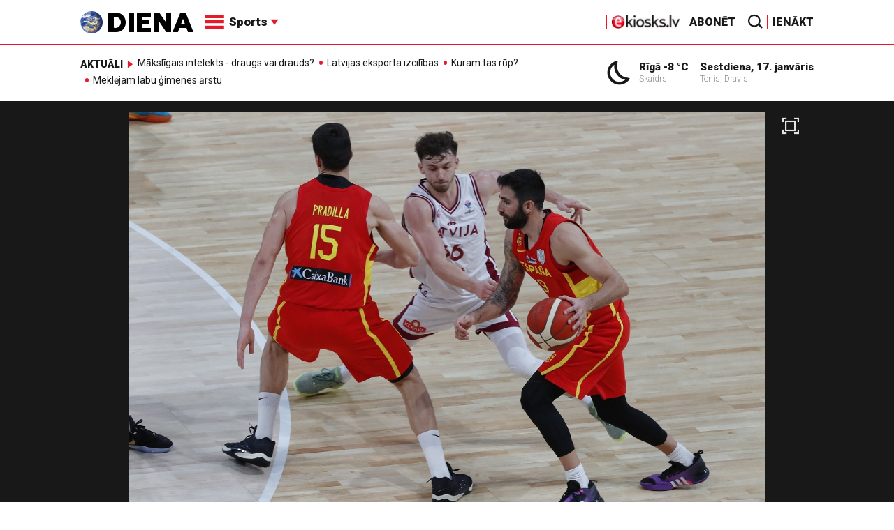

--- FILE ---
content_type: text/html; charset=UTF-8
request_url: https://m.diena.lv/raksts/sports/basketbols/latvijas-basketbolisti-otro-reizi-pec-kartas-apspele-specigo-spaniju-14313651
body_size: 19711
content:
<!doctype html>
<!--[if lt IE 7]><html class="no-js lt-ie9 lt-ie8 lt-ie7"><![endif]-->
<!--[if IE 7]><html class="no-js lt-ie9 lt-ie8"><![endif]-->
<!--[if IE 8]><html class="no-js lt-ie9"><![endif]-->
<!--[if gt IE 8]><!--><html class="no-js "><!--<![endif]-->
<head>
	<meta charset="utf-8">
	<title>Latvijas basketbolisti otro reizi pēc kārtas apspēlē spēcīgo Spāniju / Diena</title>

	<link rel="apple-touch-icon" sizes="57x57" href="/public/assets/icons/apple-icon-57x57.png">
	<link rel="apple-touch-icon" sizes="60x60" href="/public/assets/icons/apple-icon-60x60.png">
	<link rel="apple-touch-icon" sizes="72x72" href="/public/assets/icons/apple-icon-72x72.png">
	<link rel="apple-touch-icon" sizes="76x76" href="/public/assets/icons/apple-icon-76x76.png">
	<link rel="apple-touch-icon" sizes="114x114" href="/public/assets/icons/apple-icon-114x114.png">
	<link rel="apple-touch-icon" sizes="120x120" href="/public/assets/icons/apple-icon-120x120.png">
	<link rel="apple-touch-icon" sizes="144x144" href="/public/assets/icons/apple-icon-144x144.png">
	<link rel="apple-touch-icon" sizes="152x152" href="/public/assets/icons/apple-icon-152x152.png">
	<link rel="apple-touch-icon" sizes="180x180" href="/public/assets/icons/apple-icon-180x180.png">
	<link rel="icon" type="image/png" sizes="192x192"  href="/public/assets/icons/android-icon-192x192.png">
	<link rel="icon" type="image/png" sizes="32x32" href="/public/assets/icons/favicon-32x32.png">
	<link rel="icon" type="image/png" sizes="96x96" href="/public/assets/icons/favicon-96x96.png">
	<link rel="icon" type="image/png" sizes="16x16" href="/public/assets/icons/favicon-16x16.png">
	<link rel="shortcut icon" href="/public/assets/icons/favicon.ico" type="image/x-icon" />
	<link rel="icon" href="/public/assets/icons/favicon.ico" type="image/x-icon" />
	<link rel="manifest" href="/manifest.json">
	<link rel="stylesheet" type="text/css" href="//fonts.googleapis.com/css?family=Roboto:300,400,400italic,900,900italic|Roboto+Slab:700&subset=latin,cyrillic,latin-ext">
	<script async src="https://pagead2.googlesyndication.com/pagead/js/adsbygoogle.js?client=ca-pub-4551895432139638" crossorigin="anonymous"></script>
	<script src="//ads.diena.lv/delivery/asyncjs.php"></script>
			<script src="https://atm.api.dmp.nsaudience.pl/atm.js" async></script>
			<script>
				(function(w,a,c) {
					if(w[a]) { return }
					var s = function() {
					var ar = Array.prototype.slice.call(arguments);
					return new Promise(function(r,e){s[c].push({a:ar,c:r,e:e})});
				}
				s[c] = []
				w[a] = s
				})(window, "__atm", "_calls")
			</script>

			<script>
			pbjs.setConfig({
				userSync: {
					userIds: [{
						name: 'justId',
						params: {
						mode: 'COMBINED',
						url: 'https://id.nsaudience.pl/getId.js'
					},
					storage:{
						expires: 365,
						name: 'justId',
						refreshInSeconds: 1,
						type: 'html5'
					}
				}]
			}});
			</script>

			<script type="application/javascript" src="https://ced.sascdn.com/tag/3323/smart.js" async></script>
			<script type="application/javascript">
				var sas = sas || {};
				sas.cmd = sas.cmd || [];
				sas.cmd.push(function () {
					sas.setup({ networkid: 3323, domain: "https://www14.smartadserver.com", async: true, inSequence:1 });
				});
				sas.cmd.push(function () {
					sas.call("onecall", {
						siteId: 280621,
						pageId: 1074885,
						formats: [
							 { id: 96428 }
							,{ id: 93629 }
							,{ id: 78539 }
							,{ id: 96666 }
							,{ id: 99320 }
							,{ id: 73580 }
							,{ id: 73414 }
						],
						target: ""
						});
				});
			</script><script async src="https://core.dimatter.ai/pubs/diena-lv.min.js"></script>
			<script>
				window.dimatter = window.dimatter || [];
				window.dimatter.push('standalone');
				window.dimatter.push(['_initialize']);
			</script> <script type="text/javascript">
				<!--//--><![CDATA[//><!--
				var pp_gemius_identifier = 'zDDrQnf27JXkxbABwYC2DMVITO51S9BK5cRlFhgEP.j.N7';
				function gemius_pending(i) { window[i] = window[i] || function() {var x = window[i+'_pdata'] = window[i+'_pdata'] || []; x[x.length]=arguments;};};
				gemius_pending('gemius_hit'); gemius_pending('gemius_event'); gemius_pending('pp_gemius_hit'); gemius_pending('pp_gemius_event');
				(function(d,t) {try {var gt=d.createElement(t),s=d.getElementsByTagName(t)[0],l='http'+((location.protocol=='https:')?'s':''); gt.setAttribute('async','async');
				gt.setAttribute('defer','defer'); gt.src=l+'://PREFIX.hit.gemius.pl/xgemius.js'; s.parentNode.insertBefore(gt,s);} catch (e) {}})(document,'script');
				//--><!]]>
				</script>
				
		<script src="/public/scripts/src/init.js?1768681788"></script>
		<script src="https://www.google.com/recaptcha/api.js?hl=lv"></script>
		<script src="https://www.youtube.com/player_api" type="text/javascript"></script>
			<link rel="stylesheet" media="all" href="/public/styles/214/default.css">
	<script src="/public/scripts/tools.js?v=27"></script>
	<script src="/public/scripts/common.js?v=27"></script>
<link rel="canonical" type="" title="" href="https://www.diena.lv/raksts/sports/basketbols/latvijas-basketbolisti-otro-reizi-pec-kartas-apspele-specigo-spaniju-14313651" />
<meta property="og:title" content="Latvijas basketbolisti otro reizi pēc kārtas apspēlē spēcīgo Spāniju" />
<meta property="fb:app_id" content="595548350626442" />
<meta name="twitter:title" content="Latvijas basketbolisti otro reizi pēc kārtas apspēlē spēcīgo Spāniju" />
<meta name="twitter:card" content="summary_large_image" />
<meta property="og:url" content="https://www.diena.lv/raksts/sports/basketbols/latvijas-basketbolisti-otro-reizi-pec-kartas-apspele-specigo-spaniju-14313651" />
<meta name="twitter:url" content="https://www.diena.lv/raksts/sports/basketbols/latvijas-basketbolisti-otro-reizi-pec-kartas-apspele-specigo-spaniju-14313651" />
<meta property="og:type" content="article" />
<meta property="og:description" content="Latvijas vīriešu basketbola izlase ceturtdien Saragosā svinēja uzvaru 2025.gada Eiropas čempionāta kvalifikācijas pirmajā spēlē. Latvija ar 79:74 (23:14, 17:23, 17:20, 22:18) uzvarēja Spānijas valstsvienību, kas tika apspēlēta arī Pasaules kausā aizvadītajā rudenī." />
<meta name="twitter:description" content="Latvijas vīriešu basketbola izlase ceturtdien Saragosā svinēja uzvaru 2025.gada Eiropas čempionāta kvalifikācijas pirmajā spēlē. Latvija ar 79:74 (23:14, 17:23, 17:20, 22:18) uzvarēja Spānijas valstsvienību, kas tika apspēlēta arī Pasaules kausā aizvadītajā rudenī." />
<meta name="description" content="Latvijas vīriešu basketbola izlase ceturtdien Saragosā svinēja uzvaru 2025.gada Eiropas čempionāta kvalifikācijas pirmajā spēlē. Latvija ar 79:74 (23:14, 17:23, 17:20, 22:18) uzvarēja Spānijas valstsvienību, kas tika apspēlēta arī Pasaules kausā aizvadītajā rudenī." />
<meta property="og:image" content="https://cdn.diena.lv/media/2024/02/2/wide/afde719f645a.jpg" />
<meta name="twitter:image" content="https://cdn.diena.lv/media/2024/02/2/wide/afde719f645a.jpg" />
<meta name="keywords" content="" />
<meta name="viewport" content="width=device-width,initial-scale=1,maximum-scale=1, user-scalable=no" />
<meta name="og:image:width" content="1600" />
<meta name="og:image:height" content="620" />
<meta name="apple-mobile-web-app-title" content="Diena" />
<meta name="msapplication-TileColor" content="#e61a29" />
<meta name="msapplication-TileImage" content="/public/assets/icons/ms-icon-144x144.png" />
<meta name="theme-color" content="#e61a29" />
</head>
<body>
<script>
  window.fbAsyncInit = function() {
    FB.init({
      appId      : '595548350626442',
      xfbml      : true,
      version    : 'v2.6'
    });
  };

  (function(d, s, id){
     var js, fjs = d.getElementsByTagName(s)[0];
     if (d.getElementById(id)) {return;}
     js = d.createElement(s); js.id = id;
     js.src = "//connect.facebook.net/en_US/sdk.js";
     fjs.parentNode.insertBefore(js, fjs);
   }(document, 'script', 'facebook-jssdk'));
</script>

<script>
	Diena.ads.openxUrl='ads.diena.lv'; Diena.ads.skins ={"8":{"left":"https:\/\/cdn.diena.lv\/ads\/skins\/15107506075a0c398f6d0eb.png","right":"https:\/\/cdn.diena.lv\/ads\/skins\/15107506075a0c398f70917.png","left_bi":1,"right_bi":1,"repeat":true,"color":"ba2025"},"27":{"left":"https:\/\/cdn.diena.lv\/ads\/skins\/169208724264db33ca24675.png","right":"https:\/\/cdn.diena.lv\/ads\/skins\/169208724264db33ca2691b.png","left_bi":2093,"right_bi":2093,"repeat":true,"color":""},"28":{"left":"https:\/\/cdn.diena.lv\/ads\/skins\/16960039836516f78fc05be.png","right":"https:\/\/cdn.diena.lv\/ads\/skins\/16960039836516f78fc0ac3.png","left_bi":2158,"right_bi":2158,"repeat":true,"color":""},"29":{"left":"https:\/\/cdn.diena.lv\/ads\/skins\/1698054306653640a2d6e6c.jpg","right":"https:\/\/cdn.diena.lv\/ads\/skins\/1698054306653640a2d70a5.jpg","left_bi":2143,"right_bi":2143,"repeat":true,"color":""},"31":{"left":"https:\/\/cdn.diena.lv\/ads\/skins\/170022668065576678de0f2.png","right":"https:\/\/cdn.diena.lv\/ads\/skins\/170022668065576678de2fc.png","left_bi":2172,"right_bi":2172,"repeat":true,"color":""},"32":{"left":"https:\/\/cdn.diena.lv\/ads\/skins\/171031591765f1598df2b97.jpeg","right":"https:\/\/cdn.diena.lv\/ads\/skins\/171031591765f1598df2e50.jpeg","left_bi":2247,"right_bi":2247,"repeat":true,"color":""},"33":{"left":"https:\/\/cdn.diena.lv\/ads\/skins\/171465685366339655204fb.jpg","right":"https:\/\/cdn.diena.lv\/ads\/skins\/17146568536633965520bae.jpg","left_bi":2285,"right_bi":2285,"repeat":true,"color":"0085ca"}}; Diena.routes = {"galleryFullscreen":"?rt=media%2Fgallery&ac=fullscreengallery","shopFullscreen":"?rt=shop%2Fproduct&ac=fullscreengallery","articleFullscreen":"?rt=articles%2Fview&ac=fullscreengallery","userLogin":"?rt=user&ac=login","forgotPassword":"?rt=user&ac=passrestore","passReset":"?rt=user&ac=passreset","userRegister":"?rt=user&ac=register","shopCart":"?rt=shop%2Fcart&ac=contents"};	Diena.events.send('onLoad');
</script>





<section id="mobile-menu" class="flyout inverse">
	<section class="flyout__menu">
		<ul>
			<li class="special">
				<a href="https://www.diena.lv/eveikals/" target="_blank">Abonēt</a>
				<a href="https://ekiosks.lv/" target="_blank"><img style="display: block; height: 19px;" src="/public/assets/logo/e-kiosks_balts2.png"></a>
			</li>
							<li class="special">
					<a href="javascript:;" onclick="Diena.user.showLogin();">Ienākt</a>
				</li>
							<li class="special">
				<a href="/izpirktadiena">Informēt</a>
			</li>
							<li>
					<a href="/latvija/">Latvijā</a>
					<ul><li><a href="/latvija/zinas/">Ziņas</a></li><li><a href="/latvija/politika/">Politika</a></li><li><a href="/latvija/riga/">Rīgā</a></li><li><a href="/latvija/novados/">Novados</a></li><li><a href="/latvija/kriminalzinas/">Kriminālziņas</a></li></ul>				</li>
								<li>
					<a href="/pasaule/">Pasaulē</a>
					<ul><li><a href="/pasaule/baltijas-valstis/">Baltijas valstis</a></li><li><a href="/pasaule/eiropa/">Eiropa</a></li><li><a href="/pasaule/asv/">ASV</a></li><li><a href="/pasaule/krievija/">Krievija</a></li><li><a href="/pasaule/tuvie-austrumi/">Tuvie austrumi</a></li><li><a href="/pasaule/cits/">Cits</a></li></ul>				</li>
								<li  class="active">
					<a href="/sports/">Sports</a>
					<ul><li><a href="/sports/hokejs/">Hokejs</a></li><li class="active"><a href="/sports/basketbols/">Basketbols</a></li><li><a href="/sports/futbols/">Futbols</a></li><li><a href="/sports/teniss/">Teniss</a></li><li><a href="/sports/volejbols/">Volejbols</a></li><li><a href="/sports/motoru-sports/">Motoru sports</a></li><li><a href="/sports/vieglatletika/">Vieglatlētika</a></li><li><a href="/sports/ritenbrauksana/">Riteņbraukšana</a></li><li><a href="/sports/ziemas-sports/">Ziemas sports</a></li><li><a href="/sports/citi/">Citi</a></li></ul>				</li>
								<li>
					<a href="/sestdiena/">SestDiena</a>
					<ul><li><a href="/sestdiena/sonedel-sestdiena/">Šonedēļ SestDienā</a></li><li><a href="/sestdiena/sestdienas-salons/">SestDienas salons</a></li><li><a href="/sestdiena/pasaule/">Pasaule</a></li><li><a href="/sestdiena/politika/">Politika</a></li><li><a href="/sestdiena/tema/">Tēma</a></li><li><a href="/sestdiena/pieredze/">Pieredze</a></li><li><a href="/sestdiena/in-memoriam/">In memoriam</a></li><li><a href="/sestdiena/tuvplana/">Tuvplānā</a></li><li><a href="/sestdiena/celojumi/">Ceļojumi</a></li><li><a href="/sestdiena/latvijai-vajag/">Latvijai vajag </a></li><li><a href="/sestdienas-receptes/">SestDienas receptes</a></li></ul>				</li>
								<li>
					<a href="/kd/">KDi</a>
					<ul><li><a href="/kd/zinas/">Ziņas</a></li><li><a href="/kd/muzika/">Mūzika</a></li><li><a href="/kd/maksla/">Māksla</a></li><li><a href="/kd/teatris/">Teātris</a></li><li><a href="/kd/literatura/">Literatūra</a></li><li><a href="/kd/kinotv/">Kino/TV</a></li><li><a href="/kd/eksperti-blogeri/">Eksperti/Blogeri</a></li><li><a href="/kd/intervijas/">Intervijas</a></li><li><a href="/kd/recenzijas/">Recenzijas</a></li><li><a href="/kd/gramatas/">Grāmatas</a></li><li><a href="/kd/konkursi/">Konkursi</a></li><li><a href="/kd/celojumi/">Ceļojumi</a></li><li><a href="/kd/kd-afisa/">KD Afiša</a></li><li><a href="/kd/deja/">Deja</a></li></ul>				</li>
								<li>
					<a href="/sporta-avize/">Sporta Avīze</a>
					<ul><li><a href="/sporta-avize/intervijas/">Intervijas</a></li><li><a href="/sporta-avize/portrets/">Portrets</a></li><li><a href="/sporta-avize/tuvplana/">Tuvplānā</a></li></ul>				</li>
								<li>
					<a href="/uznemeja-diena/">Uzņēmēja Diena</a>
					<ul><li><a href="/uznemeja-diena/zinas/">Ziņas</a></li><li><a href="/uznemeja-diena/intervijas/">Intervijas</a></li><li><a href="/uznemeja-diena/razosana/">Ražošana</a></li><li><a href="/uznemeja-diena/karjera/">Karjera</a></li><li><a href="/uznemeja-diena/pasaule/">Pasaulē</a></li><li><a href="/uznemeja-diena/ipasums/">Īpašums</a></li><li><a href="/uznemeja-diena/finanses/">Finanses</a></li></ul>				</li>
								<li>
					<a href="/dzivesstils/">Dzīvesstils</a>
					<ul><li><a href="/dzivesstils/veseliba/">Veselība</a></li><li><a href="/dzivesstils/darzadiena/">Dārza Diena</a></li><li><a href="/dzivesstils/seniorudiena/">Senioru Diena</a></li><li><a href="/dzivesstils/dienas-padomi/">Dienas padomi</a></li></ul>				</li>
								<li>
					<a href="/videunturisms/">Vide un tūrisms</a>
					<ul><li><a href="/videunturisms/videsdiena/">Vides Diena</a></li><li><a href="/videunturisms/turisms/">Tūrisms</a></li><li><a href="/videunturisms/celosana/">Ceļošana </a></li><li><a href="/videunturisms/dabasdiena/">Dabas Diena</a></li></ul>				</li>
								<li>
					<a href="/izklaide/">Izklaide</a>
					<ul><li><a href="/izklaide/interesanti/">Interesanti</a></li><li><a href="/izklaide/receptes/">Receptes</a></li><li><a href="/izklaide/dzivnieki/">Dzīvnieki</a></li><li><a href="/izklaide/notikumi/">Notikumi</a></li><li><a href="/izklaide/cits/">Cits</a></li><li><a href="/tehnologijas/tehnologijas/">Tehnoloģijas</a></li><li><a href="/izklaide/zirnis-joko/">Zirnis joko</a></li></ul>				</li>
								<li>
					<a href="/foto/">Foto</a>
									</li>
								<li>
					<a href="/projekti-grupa/">Projekti</a>
					<ul><li><a href="/melu-tvertne/">Projekts &quot;Melu tvertne&quot;</a></li><li><a href="https://www.diena.lv/atslegvards/atgriezoties-majas">Atgriežoties mājās</a></li><li><a href="https://www.diena.lv/atslegvards/kapec-man-tas-jazina">Kāpēc man tas jāzina?</a></li><li><a href="https://www.diena.lv/atslegvards/sports-mus-vieno">Sports mūs vieno!</a></li><li><a href="https://www.diena.lv/atslegvards/atpakal-latvija">Atpakaļ Latvijā</a></li><li><a href="https://www.diena.lv/atslegvards/vai-viegli-but">Vai viegli būt</a></li></ul>				</li>
						</ul>
	</section>

	<section class="flyout__search">
		<form action="/search/" method="get">
			<div class="form-group">
				<input name="keyword" name="keyword" type="text" class="form-control form-control-lg" placeholder="Meklēt...">
			</div>
		</form>
	</section>

	<section class="flyout__weather">
		<div class="flyout__heading">Laika ziņas</div>

		<h5>Šodien</h5>
		<a href="/laika-zinas/">
			
		<div class="weather-box">
			<figure>
				<i class="icon-sw-02"></i>
			</figure>
			<aside>
				<span class="weather-box__temp">-8 °C</span>
				<span class="weather-box__wind">Vējš <i class="icon-wind-S"></i> 4.12 m/s</span>
			</aside>
			<figcaption>Skaidrs</figcaption>
		</div>		</a>
	</section>
</section>

<header class="navigation topnav fixed compact" id="main-header">
	
	<div class="container">
		<div class="topnav__container">
			<section class="navigation__brand">
				<a href="/" style="background: none;">
					<img style="display: block; width:100%" src="/public/assets/logo/logo.png" alt="Diena" />
				</a>
			</section>

			<section class="navigation__menu">
				<ul class="navigation-main responsive-nav">
											<li>
							<a href="/latvija/">Latvijā</a>
															<ul>
																			<li><a href="/latvija/zinas/">Ziņas</a></li>
																				<li><a href="/latvija/politika/">Politika</a></li>
																				<li><a href="/latvija/riga/">Rīgā</a></li>
																				<li><a href="/latvija/novados/">Novados</a></li>
																				<li><a href="/latvija/kriminalzinas/">Kriminālziņas</a></li>
																		</ul>
														</li>
												<li>
							<a href="/pasaule/">Pasaulē</a>
															<ul>
																			<li><a href="/pasaule/baltijas-valstis/">Baltijas valstis</a></li>
																				<li><a href="/pasaule/eiropa/">Eiropa</a></li>
																				<li><a href="/pasaule/asv/">ASV</a></li>
																				<li><a href="/pasaule/krievija/">Krievija</a></li>
																				<li><a href="/pasaule/tuvie-austrumi/">Tuvie austrumi</a></li>
																				<li><a href="/pasaule/cits/">Cits</a></li>
																		</ul>
														</li>
												<li  class="active">
							<a href="/sports/">Sports</a>
															<ul>
																			<li><a href="/sports/hokejs/">Hokejs</a></li>
																				<li><a href="/sports/basketbols/">Basketbols</a></li>
																				<li><a href="/sports/futbols/">Futbols</a></li>
																				<li><a href="/sports/teniss/">Teniss</a></li>
																				<li><a href="/sports/volejbols/">Volejbols</a></li>
																				<li><a href="/sports/motoru-sports/">Motoru sports</a></li>
																				<li><a href="/sports/vieglatletika/">Vieglatlētika</a></li>
																				<li><a href="/sports/ritenbrauksana/">Riteņbraukšana</a></li>
																				<li><a href="/sports/ziemas-sports/">Ziemas sports</a></li>
																				<li><a href="/sports/citi/">Citi</a></li>
																		</ul>
														</li>
												<li>
							<a href="/sestdiena/">SestDiena</a>
															<ul>
																			<li><a href="/sestdiena/sonedel-sestdiena/">Šonedēļ SestDienā</a></li>
																				<li><a href="/sestdiena/sestdienas-salons/">SestDienas salons</a></li>
																				<li><a href="/sestdiena/pasaule/">Pasaule</a></li>
																				<li><a href="/sestdiena/politika/">Politika</a></li>
																				<li><a href="/sestdiena/tema/">Tēma</a></li>
																				<li><a href="/sestdiena/pieredze/">Pieredze</a></li>
																				<li><a href="/sestdiena/in-memoriam/">In memoriam</a></li>
																				<li><a href="/sestdiena/tuvplana/">Tuvplānā</a></li>
																				<li><a href="/sestdiena/celojumi/">Ceļojumi</a></li>
																				<li><a href="/sestdiena/latvijai-vajag/">Latvijai vajag </a></li>
																				<li><a href="/sestdienas-receptes/">SestDienas receptes</a></li>
																		</ul>
														</li>
												<li>
							<a href="/kd/">KDi</a>
															<ul>
																			<li><a href="/kd/zinas/">Ziņas</a></li>
																				<li><a href="/kd/muzika/">Mūzika</a></li>
																				<li><a href="/kd/maksla/">Māksla</a></li>
																				<li><a href="/kd/teatris/">Teātris</a></li>
																				<li><a href="/kd/literatura/">Literatūra</a></li>
																				<li><a href="/kd/kinotv/">Kino/TV</a></li>
																				<li><a href="/kd/eksperti-blogeri/">Eksperti/Blogeri</a></li>
																				<li><a href="/kd/intervijas/">Intervijas</a></li>
																				<li><a href="/kd/recenzijas/">Recenzijas</a></li>
																				<li><a href="/kd/gramatas/">Grāmatas</a></li>
																				<li><a href="/kd/konkursi/">Konkursi</a></li>
																				<li><a href="/kd/celojumi/">Ceļojumi</a></li>
																				<li><a href="/kd/kd-afisa/">KD Afiša</a></li>
																				<li><a href="/kd/deja/">Deja</a></li>
																		</ul>
														</li>
												<li>
							<a href="/sporta-avize/">Sporta Avīze</a>
															<ul>
																			<li><a href="/sporta-avize/intervijas/">Intervijas</a></li>
																				<li><a href="/sporta-avize/portrets/">Portrets</a></li>
																				<li><a href="/sporta-avize/tuvplana/">Tuvplānā</a></li>
																		</ul>
														</li>
												<li>
							<a href="/uznemeja-diena/">Uzņēmēja Diena</a>
															<ul>
																			<li><a href="/uznemeja-diena/zinas/">Ziņas</a></li>
																				<li><a href="/uznemeja-diena/intervijas/">Intervijas</a></li>
																				<li><a href="/uznemeja-diena/razosana/">Ražošana</a></li>
																				<li><a href="/uznemeja-diena/karjera/">Karjera</a></li>
																				<li><a href="/uznemeja-diena/pasaule/">Pasaulē</a></li>
																				<li><a href="/uznemeja-diena/ipasums/">Īpašums</a></li>
																				<li><a href="/uznemeja-diena/finanses/">Finanses</a></li>
																		</ul>
														</li>
												<li>
							<a href="/dzivesstils/">Dzīvesstils</a>
															<ul>
																			<li><a href="/dzivesstils/veseliba/">Veselība</a></li>
																				<li><a href="/dzivesstils/darzadiena/">Dārza Diena</a></li>
																				<li><a href="/dzivesstils/seniorudiena/">Senioru Diena</a></li>
																				<li><a href="/dzivesstils/dienas-padomi/">Dienas padomi</a></li>
																		</ul>
														</li>
												<li>
							<a href="/videunturisms/">Vide un tūrisms</a>
															<ul>
																			<li><a href="/videunturisms/videsdiena/">Vides Diena</a></li>
																				<li><a href="/videunturisms/turisms/">Tūrisms</a></li>
																				<li><a href="/videunturisms/celosana/">Ceļošana </a></li>
																				<li><a href="/videunturisms/dabasdiena/">Dabas Diena</a></li>
																		</ul>
														</li>
												<li>
							<a href="/izklaide/">Izklaide</a>
															<ul>
																			<li><a href="/izklaide/interesanti/">Interesanti</a></li>
																				<li><a href="/izklaide/receptes/">Receptes</a></li>
																				<li><a href="/izklaide/dzivnieki/">Dzīvnieki</a></li>
																				<li><a href="/izklaide/notikumi/">Notikumi</a></li>
																				<li><a href="/izklaide/cits/">Cits</a></li>
																				<li><a href="/tehnologijas/tehnologijas/">Tehnoloģijas</a></li>
																				<li><a href="/izklaide/zirnis-joko/">Zirnis joko</a></li>
																		</ul>
														</li>
												<li>
							<a href="/foto/">Foto</a>
													</li>
												<li>
							<a href="/projekti-grupa/">Projekti</a>
															<ul>
																			<li><a href="/melu-tvertne/">Projekts &quot;Melu tvertne&quot;</a></li>
																				<li><a href="https://www.diena.lv/atslegvards/atgriezoties-majas">Atgriežoties mājās</a></li>
																				<li><a href="https://www.diena.lv/atslegvards/kapec-man-tas-jazina">Kāpēc man tas jāzina?</a></li>
																				<li><a href="https://www.diena.lv/atslegvards/sports-mus-vieno">Sports mūs vieno!</a></li>
																				<li><a href="https://www.diena.lv/atslegvards/atpakal-latvija">Atpakaļ Latvijā</a></li>
																				<li><a href="https://www.diena.lv/atslegvards/vai-viegli-but">Vai viegli būt</a></li>
																		</ul>
														</li>
										</ul>

				<div id="navigation__submenu" class="navigation__submenu dropdown">
										<a data-toggle="dropdown" href="javascript:;">
						<i class="icon-nav"></i>
						<span>
							Sports							<i class="icon-arrow2_d"></i>
						</span>
					</a>
					
					<div class="dropdown-menu">
						<div class="navigation__submenu__wrap">
							<nav class="navigation__submenu__primary">
								<ul>
																			<li>
											<a rel="sect-3" href="/latvija/">Latvijā</a>
										</li>
																				<li>
											<a rel="sect-4" href="/pasaule/">Pasaulē</a>
										</li>
																				<li  class="active">
											<a rel="sect-5" href="/sports/">Sports</a>
										</li>
																				<li>
											<a rel="sect-78" href="/sestdiena/">SestDiena</a>
										</li>
																				<li>
											<a rel="sect-7" href="/kd/">KDi</a>
										</li>
																				<li>
											<a rel="sect-309" href="/sporta-avize/">Sporta Avīze</a>
										</li>
																				<li>
											<a rel="sect-6" href="/uznemeja-diena/">Uzņēmēja Diena</a>
										</li>
																				<li>
											<a rel="sect-167" href="/dzivesstils/">Dzīvesstils</a>
										</li>
																				<li>
											<a rel="sect-179" href="/videunturisms/">Vide un tūrisms</a>
										</li>
																				<li>
											<a rel="sect-8" href="/izklaide/">Izklaide</a>
										</li>
																				<li>
											<a rel="sect-10" href="/foto/">Foto</a>
										</li>
																				<li>
											<a rel="sect-304" href="/projekti-grupa/">Projekti</a>
										</li>
																		</ul>
							</nav>
							<div class="navigation__submenu__secondary">
																	<ul id="sect-3">
										<li>
												<a href="/latvija/zinas/">Ziņas</a>
											</li><li>
												<a href="/latvija/politika/">Politika</a>
											</li><li>
												<a href="/latvija/riga/">Rīgā</a>
											</li><li>
												<a href="/latvija/novados/">Novados</a>
											</li><li>
												<a href="/latvija/kriminalzinas/">Kriminālziņas</a>
											</li>									</ul>
																		<ul id="sect-4">
										<li>
												<a href="/pasaule/baltijas-valstis/">Baltijas valstis</a>
											</li><li>
												<a href="/pasaule/eiropa/">Eiropa</a>
											</li><li>
												<a href="/pasaule/asv/">ASV</a>
											</li><li>
												<a href="/pasaule/krievija/">Krievija</a>
											</li><li>
												<a href="/pasaule/tuvie-austrumi/">Tuvie austrumi</a>
											</li><li>
												<a href="/pasaule/cits/">Cits</a>
											</li>									</ul>
																		<ul id="sect-5">
										<li>
												<a href="/sports/hokejs/">Hokejs</a>
											</li><li class="active">
												<a href="/sports/basketbols/">Basketbols</a>
											</li><li>
												<a href="/sports/futbols/">Futbols</a>
											</li><li>
												<a href="/sports/teniss/">Teniss</a>
											</li><li>
												<a href="/sports/volejbols/">Volejbols</a>
											</li><li>
												<a href="/sports/motoru-sports/">Motoru sports</a>
											</li><li>
												<a href="/sports/vieglatletika/">Vieglatlētika</a>
											</li><li>
												<a href="/sports/ritenbrauksana/">Riteņbraukšana</a>
											</li><li>
												<a href="/sports/ziemas-sports/">Ziemas sports</a>
											</li><li>
												<a href="/sports/citi/">Citi</a>
											</li>									</ul>
																		<ul id="sect-78">
										<li>
												<a href="/sestdiena/sonedel-sestdiena/">Šonedēļ SestDienā</a>
											</li><li>
												<a href="/sestdiena/sestdienas-salons/">SestDienas salons</a>
											</li><li>
												<a href="/sestdiena/pasaule/">Pasaule</a>
											</li><li>
												<a href="/sestdiena/politika/">Politika</a>
											</li><li>
												<a href="/sestdiena/tema/">Tēma</a>
											</li><li>
												<a href="/sestdiena/pieredze/">Pieredze</a>
											</li><li>
												<a href="/sestdiena/in-memoriam/">In memoriam</a>
											</li><li>
												<a href="/sestdiena/tuvplana/">Tuvplānā</a>
											</li><li>
												<a href="/sestdiena/celojumi/">Ceļojumi</a>
											</li><li>
												<a href="/sestdiena/latvijai-vajag/">Latvijai vajag </a>
											</li><li>
												<a href="/sestdienas-receptes/">SestDienas receptes</a>
											</li>									</ul>
																		<ul id="sect-7">
										<li>
												<a href="/kd/zinas/">Ziņas</a>
											</li><li>
												<a href="/kd/muzika/">Mūzika</a>
											</li><li>
												<a href="/kd/maksla/">Māksla</a>
											</li><li>
												<a href="/kd/teatris/">Teātris</a>
											</li><li>
												<a href="/kd/literatura/">Literatūra</a>
											</li><li>
												<a href="/kd/kinotv/">Kino/TV</a>
											</li><li>
												<a href="/kd/eksperti-blogeri/">Eksperti/Blogeri</a>
											</li><li>
												<a href="/kd/intervijas/">Intervijas</a>
											</li><li>
												<a href="/kd/recenzijas/">Recenzijas</a>
											</li><li>
												<a href="/kd/gramatas/">Grāmatas</a>
											</li><li>
												<a href="/kd/konkursi/">Konkursi</a>
											</li><li>
												<a href="/kd/celojumi/">Ceļojumi</a>
											</li><li>
												<a href="/kd/kd-afisa/">KD Afiša</a>
											</li><li>
												<a href="/kd/deja/">Deja</a>
											</li>									</ul>
																		<ul id="sect-309">
										<li>
												<a href="/sporta-avize/intervijas/">Intervijas</a>
											</li><li>
												<a href="/sporta-avize/portrets/">Portrets</a>
											</li><li>
												<a href="/sporta-avize/tuvplana/">Tuvplānā</a>
											</li>									</ul>
																		<ul id="sect-6">
										<li>
												<a href="/uznemeja-diena/zinas/">Ziņas</a>
											</li><li>
												<a href="/uznemeja-diena/intervijas/">Intervijas</a>
											</li><li>
												<a href="/uznemeja-diena/razosana/">Ražošana</a>
											</li><li>
												<a href="/uznemeja-diena/karjera/">Karjera</a>
											</li><li>
												<a href="/uznemeja-diena/pasaule/">Pasaulē</a>
											</li><li>
												<a href="/uznemeja-diena/ipasums/">Īpašums</a>
											</li><li>
												<a href="/uznemeja-diena/finanses/">Finanses</a>
											</li>									</ul>
																		<ul id="sect-167">
										<li>
												<a href="/dzivesstils/veseliba/">Veselība</a>
											</li><li>
												<a href="/dzivesstils/darzadiena/">Dārza Diena</a>
											</li><li>
												<a href="/dzivesstils/seniorudiena/">Senioru Diena</a>
											</li><li>
												<a href="/dzivesstils/dienas-padomi/">Dienas padomi</a>
											</li>									</ul>
																		<ul id="sect-179">
										<li>
												<a href="/videunturisms/videsdiena/">Vides Diena</a>
											</li><li>
												<a href="/videunturisms/turisms/">Tūrisms</a>
											</li><li>
												<a href="/videunturisms/celosana/">Ceļošana </a>
											</li><li>
												<a href="/videunturisms/dabasdiena/">Dabas Diena</a>
											</li>									</ul>
																		<ul id="sect-8">
										<li>
												<a href="/izklaide/interesanti/">Interesanti</a>
											</li><li>
												<a href="/izklaide/receptes/">Receptes</a>
											</li><li>
												<a href="/izklaide/dzivnieki/">Dzīvnieki</a>
											</li><li>
												<a href="/izklaide/notikumi/">Notikumi</a>
											</li><li>
												<a href="/izklaide/cits/">Cits</a>
											</li><li>
												<a href="/tehnologijas/tehnologijas/">Tehnoloģijas</a>
											</li><li>
												<a href="/izklaide/zirnis-joko/">Zirnis joko</a>
											</li>									</ul>
																		<ul id="sect-304">
										<li>
												<a href="/melu-tvertne/">Projekts &quot;Melu tvertne&quot;</a>
											</li><li>
												<a href="https://www.diena.lv/atslegvards/atgriezoties-majas">Atgriežoties mājās</a>
											</li><li>
												<a href="https://www.diena.lv/atslegvards/kapec-man-tas-jazina">Kāpēc man tas jāzina?</a>
											</li><li>
												<a href="https://www.diena.lv/atslegvards/sports-mus-vieno">Sports mūs vieno!</a>
											</li><li>
												<a href="https://www.diena.lv/atslegvards/atpakal-latvija">Atpakaļ Latvijā</a>
											</li><li>
												<a href="https://www.diena.lv/atslegvards/vai-viegli-but">Vai viegli būt</a>
											</li>									</ul>
																</div>
						</div>
					</div>
				</div>
			</section>

<!--			<section class="navigation__weather">
				<div class="infowidget ">
			<div class="infowidget__icon">
				<a href="/laika-zinas/"><i class="icon-sw-02"></i></a>
			</div>
			<dl>
				<dt><a href="/laika-zinas/">Rīgā -8 °C</a></dt>
				<dd>Skaidrs</dd>
			</dl>
		</div>			</section>

			<section class="navigation__date">
				<div class="infowidget ">
			<dl>
				<dt><a href="javascript:;">Sestdiena, 17. janvāris</a></dt>
				<dd>Tenis, Dravis</dd>
			</dl>
		</div>			</section>-->

			<section class="navigation__subscribe">
			<a href="https://ekiosks.lv/" target="_blank"><img style="display: block; height: 19px;" src="/public/assets/logo/e-kiosks_melns_bez_abon.jpg"></a>
			</section>

			<section class="navigation__subscribe">
				<a href="https://www.diena.lv/eveikals/" target="_blank">Abonēt</a>
			</section>

			<section class="navigation__search">
				<a href="/search/">
					<i class="icon-search"></i>
				</a>
			</section>

							<section class="navigation__user">
					<a href="javascript:;" onclick="Diena.user.showLogin({close:0});">Ienākt</a>
				</section>
				
			<section class="navigation__mobile">
				<button type="button" id="mobile-toggle" class="hamburger collapsed">
					<span class="icon-bar bar1"></span>
					<span class="icon-bar bar2"></span>
					<span class="icon-bar bar3"></span>
					<span class="icon-bar bar5"></span>
				</button>
			</section>
		</div>
	</div>
</header>

	<header class="topnav infopanel">
		<div class="container main">
			<div class="topnav__container">
				<section class="infopanel__actual">
					<div class="nav-links "><span><em>Aktuāli</em><i class="icon-arrow2_r"></i></span><ul><li><a  href="/atslegvards/maksligais-intelekts-draugs-vai-drauds">Mākslīgais intelekts - draugs vai drauds?</a></li><li><a  href="/atslegvards/latvijas-eksporta-izcilibas">Latvijas eksporta izcilības</a></li><li><a  href="/atslegvards/kuram-tas-rup">Kuram tas rūp?</a></li><li><a  href="/atslegvards/meklejam-labu-gimenes-arstu">Meklējam labu ģimenes ārstu</a></li></ul></div>				</section>
				<section class="infopanel__weather">
					<div class="infowidget ">
			<div class="infowidget__icon">
				<a href="/laika-zinas/"><i class="icon-sw-02"></i></a>
			</div>
			<dl>
				<dt><a href="/laika-zinas/">Rīgā -8 °C</a></dt>
				<dd>Skaidrs</dd>
			</dl>
		</div>				</section>
				<section class="infopanel__date">
					<div class="infowidget ">
			<dl>
				<dt>Sestdiena, 17. janvāris</dt>
				<dd>Tenis, Dravis</dd>
			</dl>
		</div>				</section>
			</div>
		</div>
	</header>


	

<main>
	
	
	<section class="story-media">
		<div class="gallery-blur"><div  style="background-image:url(https://cdn.diena.lv/media/2024/02/2/large/afde719f645a.jpg)" class="gallery-blur__img"></div><section class="gallery   not-ready"  data-speed="300" data-fullscreen="0" data-thumbnails="0" data-arrows="true" data-start="0" data-type="article" data-id="14313651"><div data-idx="1" class="photo  gallery__item"><figure style="background-image:url('https://cdn.diena.lv/media/2024/02/2/large/afde719f645a.jpg')"><a class="photo_fullscrtoggle" href="javascript:;"><i class="icon-fullscreen"></i></a><span class="photo__copyright">EPA/Scanpix</span></figure>
				<figcaption>
					<span class="photo__caption no-caption"></span>
				</figcaption></div></section></div>
	</section>

	<div class="container content main">
		<article class="module article">
			<header class="article__headline">
			<h1>
			Latvijas basketbolisti otro reizi pēc kārtas apspēlē spēcīgo Spāniju		</h1>
		<div class="article__lead">
			Latvijas vīriešu basketbola izlase ceturtdien Saragosā svinēja uzvaru 2025.gada Eiropas čempionāta kvalifikācijas pirmajā spēlē. Latvija ar 79:74 (23:14, 17:23, 17:20, 22:18) uzvarēja Spānijas valstsvienību, kas tika apspēlēta arī Pasaules kausā aizvadītajā rudenī.		</div>
		</header><ins data-revive-zoneid="1" data-revive-id="d1b657e3bb3f3520dd449f74d0552bf4"></ins>
			<div class="row">
				<div class="col-xs-12 col-lg-9">
					<div class="article__column">
						<ins data-revive-zoneid="16" data-revive-id="d1b657e3bb3f3520dd449f74d0552bf4"></ins>
						<div class="row">
							<aside class="col-xs-12 col-md-4">
								<div class="article__sidebar">
									<section class="block article__info">
	<div class="article__authors"><dl><dt><img src="https://cdn.diena.lv/agency/5819a804c065c.jpg"/></dt></dl></div>
	<div class="article__dates">
		<time>22. februāris, 2024, 23:06</time>
	</div>

	<a href="/sports/basketbols/" class="badge">Basketbols</a>

	<p class="article__comcnt">
			</p>


	<div class="hidden-sm-down">
		<h6>Ieteikt rakstu</h6>
		<div id="share696bf13bec7b6" class="share " data-image="" data-info="" data-title="TGF0dmlqYXMgYmFza2V0Ym9saXN0aSBvdHJvIHJlaXppIHDEk2Mga8SBcnRhcyBhcHNwxJNsxJMgc3DEk2PEq2dvIFNwxIFuaWp1" data-link="https://www.diena.lv/raksts/sports/basketbols/latvijas-basketbolisti-otro-reizi-pec-kartas-apspele-specigo-spaniju-14313651">
			<div>
					 
					<ul>
						<li><a data-id="facebook" href="javascript:;"><i class="icon-facebook"></i> <em>0</em></a></li>
						<li><a data-id="draugiem" href="javascript:;"><i class="icon-draugiem"></i> <em>0</em></a></li>
						<li><a data-id="twitter" href="javascript:;"><i class="icon-twitter"></i> <em></em></a></li>
					</ul>
			</div>
		</div> 
	</div>
</section>

<section class="block hidden-sm-down">
	<h3>Tēmas</h3>
	<ul class="theme-list">
					<li><a href="/atslegvards/basketbols">Basketbols</a></li>
						<li><a href="/atslegvards/latvijas-basketbola-izlase">Latvijas basketbola izlase</a></li>
						<li><a href="/atslegvards/eurobasket-2025">EuroBasket 2025</a></li>
				</ul>
</section>

<section class="block hidden-sm-down">
	<h3>Saistītie raksti</h3>
	
<article class="thumbnail thumbnail--small size-wide  ">
	<figure>
		<a href="/raksts/sports/basketbols/_ventspils_-basketbolisti-majas-uzvar-_rigas-zellus_-14346483" target="_self"><div class="thumbnail__image" style="background-image:url(https://cdn.diena.lv/media/2026/01/3/tmb/866af2ba86f8.jpg)""></div></a>
		
		
			<div class="thumbnail__overlay"></div>
	</figure>
	<figcaption>
		
		
		
		
		<h4>
			<a href="/raksts/sports/basketbols/_ventspils_-basketbolisti-majas-uzvar-_rigas-zellus_-14346483" target="_self"><em>Ventspils</em> basketbolisti mājās uzvar <em>Rīgas zeļļus</em></a>
		</h4>
		
		<div class="thumbnail__timeline">
		<time>14. janvāris, 8:27</time> 
		</div>
		
	</figcaption>
</article>
<article class="thumbnail thumbnail--small size-wide  ">
	<figure>
		<a href="/raksts/sports/basketbols/martins-laksa-pievienojas-polijas-komandai-_krosno_-14346445" target="_self"><div class="thumbnail__image" style="background-image:url(https://cdn.diena.lv/media/2026/01/2/tmb/52f8a41f76b1.jpg)""></div></a>
		
		
			<div class="thumbnail__overlay"></div>
	</figure>
	<figcaption>
		
		
		
		
		<h4>
			<a href="/raksts/sports/basketbols/martins-laksa-pievienojas-polijas-komandai-_krosno_-14346445" target="_self">Mārtiņš Laksa pievienojas Polijas komandai <em>Krosno</em></a>
		</h4>
		
		<div class="thumbnail__timeline">
		<time>13. janvāris, 12:31</time> 
		</div>
		
	</figcaption>
</article>
<article class="thumbnail thumbnail--small size-wide  ">
	<figure>
		<a href="/raksts/sports/basketbols/kad-es-biju-laimiga-14346416" target="_self"><div class="thumbnail__image" style="background-image:url(https://cdn.diena.lv/media/2026/01/3/tmb/21a3405d8db0.jpg)""></div></a>
		
		
			<div class="thumbnail__overlay"></div>
	</figure>
	<figcaption>
		
		
		
		
		<h4>
			<a href="/raksts/sports/basketbols/kad-es-biju-laimiga-14346416" target="_self">Kad es biju laimīga</a>
		</h4>
		
		<div class="thumbnail__timeline">
		<time>13. janvāris, 8:14</time> 
		</div>
		
	</figcaption>
</article>
<article class="thumbnail thumbnail--small size-wide  ">
	<figure>
		<a href="/raksts/sports/basketbols/lomazs-kluvis-par-eirokausa-kartas-vertigako-speletaju-14346289" target="_self"><div class="thumbnail__image" style="background-image:url(https://cdn.diena.lv/media/2026/01/2/tmb/b6162fbdea2d.jpg)""></div></a>
		
		
			<div class="thumbnail__overlay"></div>
	</figure>
	<figcaption>
		
		
		
		
		<h4>
			<a href="/raksts/sports/basketbols/lomazs-kluvis-par-eirokausa-kartas-vertigako-speletaju-14346289" target="_self">Lomažs kļuvis par Eirokausa kārtas vērtīgāko spēlētāju</a>
		</h4>
		
		<div class="thumbnail__timeline">
		<time>8. janvāris, 17:30</time> 
		</div>
		
	</figcaption>
</article>
<article class="thumbnail thumbnail--small size-wide  ">
	<figure>
		<a href="/raksts/sports/basketbols/mediji-porzinga-komandas-biedrs-jangs-aizmainits-uz-_wizards_-14346261" target="_self"><div class="thumbnail__image" style="background-image:url(https://cdn.diena.lv/media/2026/01/4/tmb/47b0c93b16b0.jpg)""></div></a>
		
		
			<div class="thumbnail__overlay"></div>
	</figure>
	<figcaption>
		
		
		
		
		<h4>
			<a href="/raksts/sports/basketbols/mediji-porzinga-komandas-biedrs-jangs-aizmainits-uz-_wizards_-14346261" target="_self">Mediji: Porziņģa komandas biedrs Jangs aizmainīts uz <em>Wizards</em></a>
		</h4>
		
		<div class="thumbnail__timeline">
		<time>8. janvāris, 13:15</time> 
		</div>
		
	</figcaption>
</article></section>
 <ins data-revive-zoneid="33" data-revive-id="d1b657e3bb3f3520dd449f74d0552bf4"></ins>
								</div>
							</aside>
							<div class="col-xs-12 col-md-8">
									<section class="block article__body ">
		
				<script src="https://tags.adnuntius.com/concept_cph/HwhYNQOgP.prod.js" async></script>
				<div id="cncpt-dsk_art1"></div>		
		<p>Sp&#275;li ar prec&#299;zu t&#257;lmetienu s&#257;ka Huan&#269;o Ernangomess, un latvie&scaron;i pirmoreiz vad&#299;b&#257; izvirz&#299;j&#257;s tre&scaron;aj&#257; min&#363;t&#275; p&#275;c Rodiona Kuruca t&#257;lmetiena - 8:7. Tas ievad&#299;ja septi&#326;u punktu izr&#257;vienu, p&#275;c Andreja Gra&#382;u&#316;a diviem g&#363;tiem punktiem pan&#257;kot 12:7.</p>

<p>Liel&#257;ko p&#257;rsvaru pirmaj&#257; ceturtda&#316;&#257; (21:11) dev&#299;taj&#257; min&#363;t&#275; ar t&#257;lmetienu pan&#257;ca Rihards Loma&#382;s.</p>

<p>13.min&#363;t&#275; Dario Brisuela ar diviem g&#363;tiem punktiem pal&#299;dz&#275;ja sp&#257;&#326;iem pietuvoties l&#299;dz 22:25, ta&#269;u latvie&scaron;i atbild&#275;ja ar diviem J&#257;&#326;a Timmas un vienu Loma&#382;a t&#257;lmetienu - 34:22.</p>

<p>Puslaika nogal&#275; sp&#257;&#326;iem izdev&#257;s rezult&#257;ta starp&#299;bu samazin&#257;t l&#299;dz trim punktiem.</p>

<p>Otro puslaiku Latvija s&#257;ka ar Gra&#382;u&#316;a, Loma&#382;a un Kristera Zorika divpunktu metieniem, pan&#257;kot 46:37 vad&#299;bu un liekot m&#257;jinieku trenerim Serd&#382;o Skariolo piepras&#299;t min&#363;tes p&#257;rtraukumu.</p>

<p>Sp&#257;&#326;iem p&#275;c Alberto Abaldes t&#257;lmetiena izdev&#257;s pietuvoties l&#299;dz 44:48, bet Gra&#382;ulis un M&#257;rcis &Scaron;teinbergs atjaunoja asto&#326;u punktu p&#257;rsvaru - 55:47.</p>

<p>Ar se&scaron;u punktu izr&#257;vienu sp&#257;&#326;i pan&#257;ca 53:55, bet tr&#299;s sekundes pirms ceturtda&#316;as beig&#257;m Brisuela pirmoreiz p&#275;c pirm&#257;s ceturtda&#316;as izl&#299;dzin&#257;ja rezult&#257;tu - 57:57.</p>

<p>Huans Saiss ar vienu no diviem realiz&#275;tiem soda metieniem pirmoreiz kop&scaron; pirm&#257;s desmitmin&#363;tes izvirz&#299;ja Sp&#257;niju vad&#299;b&#257; - 60:59, bet Gra&#382;ulis ar divpunktnieku atguva vad&#299;bu Latvijai, bet dr&#299;z p&#275;c tam k&#257; pirmais komand&#257; sasniedza piecu personisko piez&#299;mju robe&#382;u.</p><div style="font-size:0;line-height:0;">
				<script src="https://tags.adnuntius.com/concept_cph/HwhYNQOgP.prod.js" async></script>
				<div id="cncpt-mob6"></div> </div>

<p>Savuk&#257;rt Rodions Kurucs ar diviem punktiem un Loma&#382;s ar tr&#299;spunktu metienu pan&#257;ca piecu punktu p&#257;rsvaru - 66:61.</p>

<p>Atliku&scaron;aj&#257; laik&#257;, ar piec&#257;m personiskaj&#257;m piez&#299;m&#275;m laukumu atst&#257;jot ar&#299; Loma&#382;am, Latvija tur&#275;j&#257;s divu l&#299;dz piecu punktu p&#257;rsvar&#257;.</p>

<p>Sp&#275;les beig&#257;s sacen&scaron;oties soda metienu izpild&#275;, tr&#299;sreiz roka notr&#299;c&#275;ja Rikijam Ruvio, bet uzvaru divas sekundes pirms sp&#275;les beig&#257;m ar diviem prec&#299;ziem soda metieniem nodro&scaron;in&#257;ja J&#257;nis Timma.</p>

<p>Dienas pirmaj&#257; C grupas sp&#275;l&#275; Be&#316;&#291;ija izbraukum&#257; ar 75:60 (25:13, 15:23, 24:18, 11:6) pieveica Slov&#257;kiju.</p>

<p>Sv&#275;tdien Latvijas basketbolisti "Ar&#275;n&#257; R&#299;ga" uz&#326;ems Slov&#257;kijas izlasi.&nbsp;</p>

<p>Latvijas komandai jau ir nodro&scaron;in&#257;tas ties&#299;bas sp&#275;l&#275;t fin&#257;lturn&#299;r&#257;, kas 2025.gada august&#257; un septembr&#299; risin&#257;sies R&#299;g&#257;. Cit&#257;m C grupas komand&#257;m - Be&#316;&#291;ijai, Slov&#257;kijai un Sp&#257;nijai - rezult&#257;ti sp&#275;l&#275;s ar Latvijas komandu tiks &#326;emti v&#275;r&#257;, nosakot divu ce&#316;az&#299;mju ieguv&#275;jus.</p>

<p>No vasar&#257; notiku&scaron;&#257; Pasaules kausa izc&#299;&#326;as turn&#299;ra dal&#299;bniekiem kandid&#257;tu sarakst&#257; ir septi&#326;i basketbolisti - iz&#326;emot D&#257;vi Bert&#257;nu, Rolandu &Scaron;mitu, Art&#363;ru &#381;agaru, Aigaru &Scaron;&#311;&#275;li un An&#382;eju Pase&#269;&#326;iku. &Scaron;mitam ir liela slodze ULEB Eirol&#299;g&#257;, Pase&#269;&#326;ikam nepiecie&scaron;ama atp&#363;ta, Bert&#257;ns &scaron;obr&#299;d ir NBA, bet &#381;agars un &Scaron;&#311;&#275;le &#257;rst&#275; savainojumus.</p>

<p>No basketbolistiem, kas dev&#257;s uz Saragosu, &scaron;odien pieteikum&#257; netika iek&#316;auti Oj&#257;rs Sili&#326;&scaron;, Kri&scaron;s Helmanis un Roberts Bl&#363;ms.</p>

<p>Darb&#257; ar Latvijas izlasi galvenajam trenerim Lukam Banki pal&#299;dz asistenti J&#257;nis Gail&#299;tis un Art&#363;rs Visockis-Rubenis.</p>

<p>Latvijas valstsvien&#299;ba FIBA rang&#257; ir astotaj&#257; poz&#299;cij&#257;, savuk&#257;rt pa&scaron;reiz&#275;j&#257; Eiropas &#269;empione Sp&#257;nija ie&#326;em otro vietu. Latvijas valstsvien&#299;ba kop&scaron; neatkar&#299;bas atjauno&scaron;anas ar Sp&#257;nijas komandu ir tikusies devi&#326;as reizes, vien&#299;go uzvaru izc&#299;not 2023.gada Pasaules kausa izc&#299;&#326;&#257; - 74:69.</p>

<p>Sp&#257;nijas izlases sast&#257;v&#257; liel&#257;k&#257; da&#316;a sp&#275;l&#275;t&#257;ju ir no ULEB Eirol&#299;gas klubiem un vi&#326;u vid&#363; ir ar&#299; NBA bag&#257;t&#299;gu pieredzi iekr&#257;ju&scaron;ais sasp&#275;les vad&#299;t&#257;js Rikijs Ruvio.</p>

<p>Sp&#257;nijas valstsvien&#299;bu vada Serd&#382;o Skariolo, kur&scaron; pirms &scaron;&#299;s sezonas zaud&#275;ja darbu It&#257;lijas klub&#257; Bolo&#326;as "Virtus", vi&#326;a pien&#257;kumus p&#257;r&#326;emot Lukam Banki.</p>

<p><strong>Latvijas v&#299;rie&scaron;u basketbola izlases sast&#257;vs ma&#269;am ar Sp&#257;niju:</strong></p>

<p>Rodions Kurucs, Art&#363;rs Kurucs (abi - Mursijas UCAM, Sp&#257;nija), Dairis Bert&#257;ns ("VEF R&#299;ga"), Art&#363;rs Strauti&#326;&scaron; (Tortonas "Derthona", It&#257;lija), J&#257;nis Timma (Santjago de Kampostelas "Obradoiro", Sp&#257;nija), Kl&#257;vs &#268;avars ("Yokohama", Jap&#257;na), Rihards Loma&#382;s (Bolo&#326;as "Virtus", It&#257;lija), Andrejs Gra&#382;ulis (Trento "Aquila", It&#257;lija), M&#257;rcis &Scaron;teinbergs (Manrezas "Baxi", Sp&#257;nija), K&#257;rlis &Scaron;ili&#326;&scaron; ("Gottingen", V&#257;cija), Toms Leimanis (Madrides "Movistar Estudiantes", Sp&#257;nija), Kristers Zoriks (Izmiras "Petkimspor", Turcija).</p>

<p><strong>Sp&#257;nijas v&#299;rie&scaron;u basketbola izlases sast&#257;vs ma&#269;am ar Latviju:</strong></p>

<p>Alberto Abalde, Karloss Alos&#275;ns (abi - Madrides "Real"), Dario Brisuela, Joels Parra, Rikijs Ruvio (visi - "Barcelona"), Viktors Klavers, &Scaron;avjers Lopess-Arostegi, Haime Pradilla (visi - "Valencia"), Alberto Diass, Jankuba Sima (abi - Malagas "Unicaja"), Huan&#269;o Ernangomess (At&#275;nu "Panathinaikos", Grie&#311;ija), Huans Saiss (Tokijas "Alvark", Jap&#257;na").</p>

	</section>

	<section class="module">
		<div id="share696bf13bec9d1" class="share large" data-image="" data-info="" data-title="TGF0dmlqYXMgYmFza2V0Ym9saXN0aSBvdHJvIHJlaXppIHDEk2Mga8SBcnRhcyBhcHNwxJNsxJMgc3DEk2PEq2dvIFNwxIFuaWp1" data-link="https://www.diena.lv/raksts/sports/basketbols/latvijas-basketbolisti-otro-reizi-pec-kartas-apspele-specigo-spaniju-14313651">
			<div>
					<span>Ieteikt</span> 
					<ul>
						<li><a data-id="facebook" href="javascript:;"><i class="icon-facebook"></i> <em>0</em></a></li>
						<li><a data-id="draugiem" href="javascript:;"><i class="icon-draugiem"></i> <em>0</em></a></li>
						<li><a data-id="twitter" href="javascript:;"><i class="icon-twitter"></i> <em></em></a></li>
					</ul>
			</div>
		</div>	</section>

		<script>
		Diena.events.bind('onReady', function(){
			Diena.article.view.init(14313651);
		});  
	</script>

<div class="adult-info-wrap" id="adult-content">
	<div class="adult-info">
		<section>
			<h2>Uzmanību!</h2>
			<p>Pieprasītā sadaļa var saturēt erotiskus materiālus, kuru apskatīšana atļauta tikai pilngadību sasniegušām personām.</p>

			<ul>
				<li><a href="/" class="btn btn-default">Man nav 18 gadi</a></li>
				<li><a href="javascript:;" data-role="accept" class="btn btn-main">Man ir 18 gadi</a></li>
			</ul>
		</section>
	</div>
</div>
<style>
		.adult-info-wrap {
			display:none;
		}
</style>


<script type="application/ld+json">
	{"@context":"http:\/\/schema.org","@type":"NewsArticle","mainEntityOfPage":{"@type":"WebPage","@id":"https:\/\/www.diena.lv\/raksts\/sports\/basketbols\/latvijas-basketbolisti-otro-reizi-pec-kartas-apspele-specigo-spaniju-14313651"},"headline":"Latvijas basketbolisti otro reizi p\u0113c k\u0101rtas apsp\u0113l\u0113 sp\u0113c\u012bgo Sp\u0101niju","datePublished":"2024-02-22T23:06:00EET","dateModified":"2024-02-22T23:12:14EET","publisher":{"@type":"Organization","name":"Dienas Mediji","logo":{"@type":"ImageObject","url":"http:\/\/m.diena.lv\/public\/assets\/design\/dm_logo.gif","width":291,"height":41}},"description":"Latvijas v\u012brie\u0161u basketbola izlase ceturtdien Saragos\u0101 svin\u0113ja uzvaru 2025.gada Eiropas \u010dempion\u0101ta kvalifik\u0101cijas pirmaj\u0101 sp\u0113l\u0113. Latvija ar 79:74 (23:14, 17:23, 17:20, 22:18) uzvar\u0113ja Sp\u0101nijas valstsvien\u012bbu, kas tika apsp\u0113l\u0113ta ar\u012b Pasaules kaus\u0101 aizvad\u012btaj\u0101 ruden\u012b.","author":{"@type":"Person","name":"unknown"},"image":{"@type":"ImageObject","url":"https:\/\/cdn.diena.lv\/media\/2024\/02\/2\/large\/afde719f645a.jpg","height":0,"width":0}}</script>  
							</div>  
						</div>
					</div>
				</div>
				<div class="col-xs-12 col-lg-3 article__aside">
					<section class="module box with-shadow">
	<h3 class="with-icon">Seko mums</h3>
	<p>
		Seko līdzi portāla Diena.lv jaunākajām ziņām arī sociālajos tīklos!	</p>

	<div class="follow-links">
		<ul>
							<li>
					<a class="color-draugiem-bg" href="http://www.draugiem.lv/diena/" target="_blank">
						<i class="icon-draugiem"></i>
					</a>
				</li>
								<li>
					<a class="color-facebook-bg" href="https://www.facebook.com/dienalv" target="_blank">
						<i class="icon-facebook"></i>
					</a>
				</li>
								<li>
					<a class="color-instagram-bg" href="https://www.instagram.com/dienalv/" target="_blank">
						<i class="icon-instagram"></i>
					</a>
				</li>
								<li>
					<a class="color-twitter-bg" href="https://twitter.com/dienalv" target="_blank">
						<i class="icon-twitter"></i>
					</a>
				</li>
						</ul>
	</div>
</section>


<section class="module box with-shadow">
	<h3 class="with-icon">Ziņas e-pastā</h3>
	<p>
		Saņem Diena.lv aktuālās ziņas e-pastā!
	</p>
	<form action="?rt=user&ac=newslettersub" method="post" class="ajax"> 
		<div class="form-group">
			<label>E-pasta adrese</label>
			<input class="form-control" name="email" />
		</div>
		<div class="form-buttons right">
			<section>
				<button type="submit" class="btn btn-primary">Pierakstīties</button>
			</section>
		</div>
	</form> 
</section>   
<ins data-revive-zoneid="3" data-revive-id="d1b657e3bb3f3520dd449f74d0552bf4"></ins><ins data-revive-zoneid="4" data-revive-id="d1b657e3bb3f3520dd449f74d0552bf4"></ins><ins data-revive-zoneid="13" data-revive-id="d1b657e3bb3f3520dd449f74d0552bf4"></ins>
				</div>
			</div>
		</article>

		<section class="module">
	<h3><a href=" https://www.diena.lv/maksas-saturs/raksti">LAIKRAKSTA DIENA PUBLIKĀCIJAS</a></h3>
		
	<section class="block">
		<div class="row">
					<div class="col-xs-6 col-sm-6 col-lg-3">
				
<article class="thumbnail thumbnail--default size-wide  ">
	<figure>
		<a href="/raksts/sports/hokejs/noturet-pacelto-latinu-14345879" target="_self"><div class="thumbnail__image" style="background-image:url(https://cdn.diena.lv/media/2025/12/4/tmb/7a87eeca4fdc.jpg)""></div></a>
		
		
			<div class="thumbnail__overlay"></div>
	</figure>
	<figcaption>
		
		
		
		
		<h4>
			<a href="/raksts/sports/hokejs/noturet-pacelto-latinu-14345879" target="_self">Noturēt pacelto latiņu <span class="thumbnail__oc"><em>&copy;</em> DIENA</span></a>
		</h4>
		
		<div class="thumbnail__timeline">
		 
		</div>
		
	</figcaption>
</article>			</div>
						<div class="col-xs-6 col-sm-6 col-lg-3">
				
<article class="thumbnail thumbnail--default size-wide  ">
	<figure>
		<a href="/raksts/sports/ziemas-sports/bija-gaidits-vairak-14345878" target="_self"><div class="thumbnail__image" style="background-image:url(https://cdn.diena.lv/media/2025/12/3/tmb/e2fe0411b85b.jpg)""></div></a>
		
		
			<div class="thumbnail__overlay"></div>
	</figure>
	<figcaption>
		
		
		
		
		<h4>
			<a href="/raksts/sports/ziemas-sports/bija-gaidits-vairak-14345878" target="_self">Bija gaidīts vairāk <span class="thumbnail__oc"><em>&copy;</em> DIENA</span></a>
		</h4>
		
		<div class="thumbnail__timeline">
		 
		</div>
		
	</figcaption>
</article>			</div>
			<div class="clearfix hidden-lg-up"></div>			<div class="col-xs-6 col-sm-6 col-lg-3">
				
<article class="thumbnail thumbnail--default size-wide  ">
	<figure>
		<a href="/raksts/sports/ziemas-sports/bija-nomerkets-augstak-14345745" target="_self"><div class="thumbnail__image" style="background-image:url(https://cdn.diena.lv/media/2025/12/2/tmb/a79ae8df910e.jpg)""></div></a>
		
		
			<div class="thumbnail__overlay"></div>
	</figure>
	<figcaption>
		
		
		
		
		<h4>
			<a href="/raksts/sports/ziemas-sports/bija-nomerkets-augstak-14345745" target="_self">Bija nomērķēts augstāk <span class="thumbnail__oc"><em>&copy;</em> DIENA</span></a>
		</h4>
		
		<div class="thumbnail__timeline">
		 
		</div>
		
	</figcaption>
</article>			</div>
						<div class="col-xs-6 col-sm-6 col-lg-3">
				
<article class="thumbnail thumbnail--default size-wide  ">
	<figure>
		<a href="/raksts/sports/ziemas-sports/augstaka-limena-atruma-14345677" target="_self"><div class="thumbnail__image" style="background-image:url(https://cdn.diena.lv/media/2025/12/2/tmb/eb62c6244b98.jpg)""></div></a>
		
		
			<div class="thumbnail__overlay"></div>
	</figure>
	<figcaption>
		
		
		
		
		<h4>
			<a href="/raksts/sports/ziemas-sports/augstaka-limena-atruma-14345677" target="_self">Augstākā līmeņa ātrumā <span class="thumbnail__oc"><em>&copy;</em> DIENA</span></a>
		</h4>
		
		<div class="thumbnail__timeline">
		 
		</div>
		
	</figcaption>
</article>			</div>
			<div class="clearfix hidden-lg-up"></div><div class="clearfix hidden-md-down"></div>		</div>
	</section>

	<p class="more"><i class="icon-arrow2_r"></i><span><a  href=" https://www.diena.lv/maksas-saturs/raksti">Vairāk</a></span> <a class="badge" href=" https://www.diena.lv/maksas-saturs/raksti">LAIKRAKSTA DIENA PUBLIKĀCIJAS</a></p></section><hr class=""/>
		<section class="module">
	<h3>Aktuāli</h3>
	<div class="row">
					<div class="col-xs-6 col-md-6">
				
<article class="thumbnail thumbnail--default size-wide xlarge mobile--normal ">
	<figure>
		<a href="/raksts/sports/hokejs/balinskim-guti-varti-vilmanim-pirmais-punkts-_panthers_-zaudejuma-_hurricanes_-14346668" target="_self"><div class="thumbnail__image" style="background-image:url(https://cdn.diena.lv/media/2026/01/2/middle/0086b66103db.jpg)""></div></a>
		
		
			<div class="thumbnail__overlay"></div>
	</figure>
	<figcaption>
		
		
		
		
		<h4>
			<a href="/raksts/sports/hokejs/balinskim-guti-varti-vilmanim-pirmais-punkts-_panthers_-zaudejuma-_hurricanes_-14346668" target="_self">Balinskim gūti vārti, Vilmanim pirmais punkts <em>Panthers</em> zaudējumā <em>Hurricanes</em></a>
		</h4>
		<div class="thumbnail__lead">Latvijas aizsargs Uvis Balinskis piektdien guva vārtus, bet Latvijas uzbrucējs Sandis Vilmanis nopelnīja pirmo punktu Nacionālās hokeja līgas (NHL) karjerā, veicot rezultatīvu piespēli spēlē, ku...</div>
		<div class="thumbnail__timeline">
		<time>Šodien, 5:34</time> 
		</div>
		
	</figcaption>
</article>			</div>
						<div class="col-xs-6 col-md-6">
				
<article class="thumbnail thumbnail--default size-wide xlarge mobile--normal with-badges">
	<figure>
		<a href="/raksts/sports/hokejs/patrukst-tampas-uzvaru-un-girgensona-rezultativitates-serijas-14346674" target="_self"><div class="thumbnail__image" style="background-image:url(https://cdn.diena.lv/media/2026/01/1/middle/01a20d88369b.jpg)""></div></a>
		<div class="thumbnail__icons"><span class="thumbnail__icon"><span class="icon-play"><span class="path1"></span><span class="path2"></span><span class="path3"></span></span></span></div>
		
			<div class="thumbnail__overlay"></div>
	</figure>
	<figcaption>
		
		
		
		
		<h4>
			<a href="/raksts/sports/hokejs/patrukst-tampas-uzvaru-un-girgensona-rezultativitates-serijas-14346674" target="_self">Pātrūkst Tampas uzvaru un Girgensona rezultativitātes sērijas</a>
		</h4>
		<div class="thumbnail__lead">Latvijas uzbrucējs Zemgus Girgensons piektdien Nacionālās hokeja līgas (NHL) spēlē kopā ar Tampabejas &quot;Lightning&quot; cieta zaudējumu, pārtraucot sēriju, kurā komanda bija uzvarējusi ...</div>
		<div class="thumbnail__timeline">
		<time>Šodien, 9:10</time> 
		</div>
		
	</figcaption>
</article>			</div>
				</div>
</section>

<hr />


<section class="module">
	<h3><a href="/sports/hokejs/">Hokejs</a></h3>
		
	<section class="block">
		<div class="row">
					<div class="col-xs-6 col-sm-6 col-lg-3">
				
<article class="thumbnail thumbnail--default size-wide  with-badges">
	<figure>
		<a href="/raksts/sports/hokejs/patrukst-tampas-uzvaru-un-girgensona-rezultativitates-serijas-14346674" target="_self"><div class="thumbnail__image" style="background-image:url(https://cdn.diena.lv/media/2026/01/1/tmb/01a20d88369b.jpg)""></div></a>
		<div class="thumbnail__icons"><span class="thumbnail__icon"><span class="icon-play"><span class="path1"></span><span class="path2"></span><span class="path3"></span></span></span></div>
		
			<div class="thumbnail__overlay"></div>
	</figure>
	<figcaption>
		
		
		
		
		<h4>
			<a href="/raksts/sports/hokejs/patrukst-tampas-uzvaru-un-girgensona-rezultativitates-serijas-14346674" target="_self">Pātrūkst Tampas uzvaru un Girgensona rezultativitātes sērijas</a>
		</h4>
		
		<div class="thumbnail__timeline">
		 
		</div>
		
	</figcaption>
</article>			</div>
						<div class="col-xs-6 col-sm-6 col-lg-3">
				
<article class="thumbnail thumbnail--default size-wide  ">
	<figure>
		<a href="/raksts/sports/hokejs/balinskim-guti-varti-vilmanim-pirmais-punkts-_panthers_-zaudejuma-_hurricanes_-14346668" target="_self"><div class="thumbnail__image" style="background-image:url(https://cdn.diena.lv/media/2026/01/2/tmb/0086b66103db.jpg)""></div></a>
		
		
			<div class="thumbnail__overlay"></div>
	</figure>
	<figcaption>
		
		
		
		
		<h4>
			<a href="/raksts/sports/hokejs/balinskim-guti-varti-vilmanim-pirmais-punkts-_panthers_-zaudejuma-_hurricanes_-14346668" target="_self">Balinskim gūti vārti, Vilmanim pirmais punkts <em>Panthers</em> zaudējumā <em>Hurricanes</em></a>
		</h4>
		
		<div class="thumbnail__timeline">
		 
		</div>
		
	</figcaption>
</article>			</div>
			<div class="clearfix hidden-lg-up"></div>			<div class="col-xs-6 col-sm-6 col-lg-3">
				
<article class="thumbnail thumbnail--default size-wide  ">
	<figure>
		<a href="/raksts/sports/hokejs/_panthers_-pagarina-ligumu-ar-balinski-uz-vel-diviem-gadiem-14346658" target="_self"><div class="thumbnail__image" style="background-image:url(https://cdn.diena.lv/media/2026/01/2/tmb/1371b5406e18.jpg)""></div></a>
		
		
			<div class="thumbnail__overlay"></div>
	</figure>
	<figcaption>
		
		
		
		
		<h4>
			<a href="/raksts/sports/hokejs/_panthers_-pagarina-ligumu-ar-balinski-uz-vel-diviem-gadiem-14346658" target="_self"><em>Panthers</em> pagarina līgumu ar Balinski uz vēl diviem gadiem</a>
		</h4>
		
		<div class="thumbnail__timeline">
		 
		</div>
		
	</figcaption>
</article>			</div>
						<div class="col-xs-6 col-sm-6 col-lg-3">
				
<article class="thumbnail thumbnail--default size-wide  with-badges">
	<figure>
		<a href="/raksts/sports/hokejs/tompsons-ar-hat-trick-sekme-sabres-uzvaru-par-_canadiens_-14346617" target="_self"><div class="thumbnail__image" style="background-image:url(https://cdn.diena.lv/media/2026/01/1/tmb/f270e86b0cf4.jpg)""></div></a>
		<div class="thumbnail__icons"><span class="thumbnail__icon"><span class="icon-play"><span class="path1"></span><span class="path2"></span><span class="path3"></span></span></span></div>
		
			<div class="thumbnail__overlay"></div>
	</figure>
	<figcaption>
		
		
		
		
		<h4>
			<a href="/raksts/sports/hokejs/tompsons-ar-hat-trick-sekme-sabres-uzvaru-par-_canadiens_-14346617" target="_self">Tompsons ar &quot;hat trick&quot; sekmē &quot;Sabres&quot; uzvaru pār <em>Canadiens</em></a>
		</h4>
		
		<div class="thumbnail__timeline">
		 
		</div>
		
	</figcaption>
</article>			</div>
			<div class="clearfix hidden-lg-up"></div><div class="clearfix hidden-md-down"></div>		</div>
	</section>

	<p class="more"><i class="icon-arrow2_r"></i><span><a  href="/sports/hokejs/">Vairāk</a></span> <a class="badge" href="/sports/hokejs/">Hokejs</a></p></section><hr /><section class="module">
	<h3><a href="/sports/basketbols/">Basketbols</a></h3>
		
	<section class="block">
		<div class="row">
					<div class="col-xs-6 col-sm-6 col-lg-3">
				
<article class="thumbnail thumbnail--default size-wide  with-badges">
	<figure>
		<a href="/raksts/sports/basketbols/foto-atvadas-no-muziba-aizgajusas-basketbola-legendas-uljanas-semjonovas-14346576" target="_self"><div class="thumbnail__image" style="background-image:url(https://cdn.diena.lv/media/2026/01/1/tmb/c01fa2b2739f.jpg)""></div></a>
		<div class="thumbnail__icons"><span class="thumbnail__icon"><span class="icon-photo"><span class="path1"></span><span class="path2"></span><span class="path3"></span><span class="path4"></span></span></span></div>
		
			<div class="thumbnail__overlay"></div>
	</figure>
	<figcaption>
		
		
		
		
		<h4>
			<a href="/raksts/sports/basketbols/foto-atvadas-no-muziba-aizgajusas-basketbola-legendas-uljanas-semjonovas-14346576" target="_self">FOTO: Atvadas no mūžībā aizgājušās basketbola leģendas Uļjanas Semjonovas</a>
		</h4>
		
		<div class="thumbnail__timeline">
		 
		</div>
		
	</figcaption>
</article>			</div>
						<div class="col-xs-6 col-sm-6 col-lg-3">
				
<article class="thumbnail thumbnail--default size-wide  ">
	<figure>
		<a href="/raksts/sports/basketbols/notiek-atvadisanas-no-basketbolistes-uljanas-semjonovas-14346537" target="_self"><div class="thumbnail__image" style="background-image:url(https://cdn.diena.lv/media/2026/01/3/tmb/79a38ca6ce1c.jpg)""></div></a>
		
		
			<div class="thumbnail__overlay"></div>
	</figure>
	<figcaption>
		
		
		
		
		<h4>
			<a href="/raksts/sports/basketbols/notiek-atvadisanas-no-basketbolistes-uljanas-semjonovas-14346537" target="_self">Notiek atvadīšanās no basketbolistes Uļjanas Semjonovas</a>
		</h4>
		
		<div class="thumbnail__timeline">
		 
		</div>
		
	</figcaption>
</article>			</div>
			<div class="clearfix hidden-lg-up"></div>			<div class="col-xs-6 col-sm-6 col-lg-3">
				
<article class="thumbnail thumbnail--default size-wide  ">
	<figure>
		<a href="/raksts/sports/basketbols/_ventspils_-basketbolisti-majas-uzvar-_rigas-zellus_-14346483" target="_self"><div class="thumbnail__image" style="background-image:url(https://cdn.diena.lv/media/2026/01/3/tmb/866af2ba86f8.jpg)""></div></a>
		
		
			<div class="thumbnail__overlay"></div>
	</figure>
	<figcaption>
		
		
		
		
		<h4>
			<a href="/raksts/sports/basketbols/_ventspils_-basketbolisti-majas-uzvar-_rigas-zellus_-14346483" target="_self"><em>Ventspils</em> basketbolisti mājās uzvar <em>Rīgas zeļļus</em></a>
		</h4>
		
		<div class="thumbnail__timeline">
		 
		</div>
		
	</figcaption>
</article>			</div>
						<div class="col-xs-6 col-sm-6 col-lg-3">
				
<article class="thumbnail thumbnail--default size-wide  ">
	<figure>
		<a href="/raksts/sports/basketbols/martins-laksa-pievienojas-polijas-komandai-_krosno_-14346445" target="_self"><div class="thumbnail__image" style="background-image:url(https://cdn.diena.lv/media/2026/01/2/tmb/52f8a41f76b1.jpg)""></div></a>
		
		
			<div class="thumbnail__overlay"></div>
	</figure>
	<figcaption>
		
		
		
		
		<h4>
			<a href="/raksts/sports/basketbols/martins-laksa-pievienojas-polijas-komandai-_krosno_-14346445" target="_self">Mārtiņš Laksa pievienojas Polijas komandai <em>Krosno</em></a>
		</h4>
		
		<div class="thumbnail__timeline">
		 
		</div>
		
	</figcaption>
</article>			</div>
			<div class="clearfix hidden-lg-up"></div><div class="clearfix hidden-md-down"></div>		</div>
	</section>

	<p class="more"><i class="icon-arrow2_r"></i><span><a  href="/sports/basketbols/">Vairāk</a></span> <a class="badge" href="/sports/basketbols/">Basketbols</a></p></section><hr /><section class="module">
	<h3><a href="/sports/futbols/">Futbols</a></h3>
		
	<section class="block">
		<div class="row">
					<div class="col-xs-6 col-sm-6 col-lg-3">
				
<article class="thumbnail thumbnail--default size-wide  ">
	<figure>
		<a href="/raksts/sports/futbols/atklata-jauna-okeanijas-profesionala-futbola-liga-14346625" target="_self"><div class="thumbnail__image" style="background-image:url(https://cdn.diena.lv/media/2023/07/7/tmb/fc1d2ed342eb.jpg)""></div></a>
		
		
			<div class="thumbnail__overlay"></div>
	</figure>
	<figcaption>
		
		
		
		
		<h4>
			<a href="/raksts/sports/futbols/atklata-jauna-okeanijas-profesionala-futbola-liga-14346625" target="_self">Atklāta jauna Okeānijas profesionālā futbola līga</a>
		</h4>
		
		<div class="thumbnail__timeline">
		 
		</div>
		
	</figcaption>
</article>			</div>
						<div class="col-xs-6 col-sm-6 col-lg-3">
				
<article class="thumbnail thumbnail--default size-wide  ">
	<figure>
		<a href="/raksts/sports/futbols/fifa-uz-pasaules-kausa-spelem-sanemti-500-miljonu-bilesu-pieprasijumi-14346568" target="_self"><div class="thumbnail__image" style="background-image:url(https://cdn.diena.lv/media/2026/01/2/tmb/83eda2116bb1.jpg)""></div></a>
		
		
			<div class="thumbnail__overlay"></div>
	</figure>
	<figcaption>
		
		
		
		
		<h4>
			<a href="/raksts/sports/futbols/fifa-uz-pasaules-kausa-spelem-sanemti-500-miljonu-bilesu-pieprasijumi-14346568" target="_self">FIFA: Uz Pasaules kausa spēlēm saņemti 500 miljonu biļešu pieprasījumi</a>
		</h4>
		
		<div class="thumbnail__timeline">
		 
		</div>
		
	</figcaption>
</article>			</div>
			<div class="clearfix hidden-lg-up"></div>			<div class="col-xs-6 col-sm-6 col-lg-3">
				
<article class="thumbnail thumbnail--default size-wide  with-badges">
	<figure>
		<a href="/raksts/sports/futbols/afrikas-naciju-kausa-finala-speles-marokas-un-senegalas-izlases-14346554" target="_self"><div class="thumbnail__image" style="background-image:url(https://cdn.diena.lv/media/2026/01/1/tmb/766129fba7fb.jpg)""></div></a>
		<div class="thumbnail__icons"><span class="thumbnail__icon"><span class="icon-play"><span class="path1"></span><span class="path2"></span><span class="path3"></span></span></span></div>
		
			<div class="thumbnail__overlay"></div>
	</figure>
	<figcaption>
		
		
		
		
		<h4>
			<a href="/raksts/sports/futbols/afrikas-naciju-kausa-finala-speles-marokas-un-senegalas-izlases-14346554" target="_self">Āfrikas Nāciju kausa finālā spēlēs Marokas un Senegālas izlases</a>
		</h4>
		
		<div class="thumbnail__timeline">
		 
		</div>
		
	</figcaption>
</article>			</div>
						<div class="col-xs-6 col-sm-6 col-lg-3">
				
<article class="thumbnail thumbnail--default size-wide  ">
	<figure>
		<a href="/raksts/sports/futbols/_barcelona_-spanijas-futbola-klasika-uzvar-_real_-un-izcina-superkausu-14346377" target="_self"><div class="thumbnail__image" style="background-image:url(https://cdn.diena.lv/media/2026/01/2/tmb/0f2c57789827.jpg)""></div></a>
		
		
			<div class="thumbnail__overlay"></div>
	</figure>
	<figcaption>
		
		
		
		
		<h4>
			<a href="/raksts/sports/futbols/_barcelona_-spanijas-futbola-klasika-uzvar-_real_-un-izcina-superkausu-14346377" target="_self"><em>Barcelona</em> Spānijas futbola klasikā uzvar <em>Real</em> un izcīna Superkausu</a>
		</h4>
		
		<div class="thumbnail__timeline">
		 
		</div>
		
	</figcaption>
</article>			</div>
			<div class="clearfix hidden-lg-up"></div><div class="clearfix hidden-md-down"></div>		</div>
	</section>

	<p class="more"><i class="icon-arrow2_r"></i><span><a  href="/sports/futbols/">Vairāk</a></span> <a class="badge" href="/sports/futbols/">Futbols</a></p></section><hr /><section class="module">
	<h3><a href="/sports/teniss/">Teniss</a></h3>
		
	<section class="block">
		<div class="row">
					<div class="col-xs-6 col-sm-6 col-lg-3">
				
<article class="thumbnail thumbnail--default size-wide  ">
	<figure>
		<a href="/raksts/sports/teniss/ostapenko-_australian-open_-saks-ar-macu-pret-sramkovu-semenistaja-tiksies-ar-noskovu-14346547" target="_self"><div class="thumbnail__image" style="background-image:url(https://cdn.diena.lv/media/2025/06/7/tmb/879159968a72.jpg)""></div></a>
		
		
			<div class="thumbnail__overlay"></div>
	</figure>
	<figcaption>
		
		
		
		
		<h4>
			<a href="/raksts/sports/teniss/ostapenko-_australian-open_-saks-ar-macu-pret-sramkovu-semenistaja-tiksies-ar-noskovu-14346547" target="_self">Ostapenko <em>Australian Open</em> sāks ar maču pret Šramkovu, Semeņistaja tiksies ar Noskovu</a>
		</h4>
		
		<div class="thumbnail__timeline">
		 
		</div>
		
	</figcaption>
</article>			</div>
						<div class="col-xs-6 col-sm-6 col-lg-3">
				
<article class="thumbnail thumbnail--default size-wide  ">
	<figure>
		<a href="/raksts/sports/teniss/ostapenko-ar-sji-izcina-brisbenas-_wta-500_-turnira-dubultspelu-titulu-14346364" target="_self"><div class="thumbnail__image" style="background-image:url(https://cdn.diena.lv/media/2026/01/2/tmb/dc7a1b3131b8.jpg)""></div></a>
		
		
			<div class="thumbnail__overlay"></div>
	</figure>
	<figcaption>
		
		
		
		
		<h4>
			<a href="/raksts/sports/teniss/ostapenko-ar-sji-izcina-brisbenas-_wta-500_-turnira-dubultspelu-titulu-14346364" target="_self">Ostapenko ar Sji izcīna Brisbenas <em>WTA 500</em> turnīra dubultspēļu titulu</a>
		</h4>
		
		<div class="thumbnail__timeline">
		 
		</div>
		
	</figcaption>
</article>			</div>
			<div class="clearfix hidden-lg-up"></div>			<div class="col-xs-6 col-sm-6 col-lg-3">
				
<article class="thumbnail thumbnail--default size-wide  ">
	<figure>
		<a href="/raksts/sports/teniss/ostapenko-ar-sji-ieklust-brisbenas-wta-500-turnira-dubultspelu-finala-14346315" target="_self"><div class="thumbnail__image" style="background-image:url(https://cdn.diena.lv/media/2025/11/5/tmb/55a7655c68f4.jpg)""></div></a>
		
		
			<div class="thumbnail__overlay"></div>
	</figure>
	<figcaption>
		
		
		
		
		<h4>
			<a href="/raksts/sports/teniss/ostapenko-ar-sji-ieklust-brisbenas-wta-500-turnira-dubultspelu-finala-14346315" target="_self">Ostapenko ar Sji iekļūst Brisbenas &quot;WTA 500&quot; turnīra dubultspēļu finālā</a>
		</h4>
		
		<div class="thumbnail__timeline">
		 
		</div>
		
	</figcaption>
</article>			</div>
						<div class="col-xs-6 col-sm-6 col-lg-3">
				
<article class="thumbnail thumbnail--default size-wide  ">
	<figure>
		<a href="/raksts/sports/teniss/ostapenko-sasniedz-brisbenas-_wta-500_-turnira-pusfinalu-dubultspeles-14346194" target="_self"><div class="thumbnail__image" style="background-image:url(https://cdn.diena.lv/media/2025/11/5/tmb/55a7655c68f4.jpg)""></div></a>
		
		
			<div class="thumbnail__overlay"></div>
	</figure>
	<figcaption>
		
		
		
		
		<h4>
			<a href="/raksts/sports/teniss/ostapenko-sasniedz-brisbenas-_wta-500_-turnira-pusfinalu-dubultspeles-14346194" target="_self">Ostapenko sasniedz Brisbenas <em>WTA 500</em> turnīra pusfinālu dubultspēlēs</a>
		</h4>
		
		<div class="thumbnail__timeline">
		 
		</div>
		
	</figcaption>
</article>			</div>
			<div class="clearfix hidden-lg-up"></div><div class="clearfix hidden-md-down"></div>		</div>
	</section>

	<p class="more"><i class="icon-arrow2_r"></i><span><a  href="/sports/teniss/">Vairāk</a></span> <a class="badge" href="/sports/teniss/">Teniss</a></p></section><hr /><section class="module">
	<h3><a href="/sports/volejbols/">Volejbols</a></h3>
		
	<section class="block">
		<div class="row">
					<div class="col-xs-6 col-sm-6 col-lg-3">
				
<article class="thumbnail thumbnail--default size-wide  ">
	<figure>
		<a href="/raksts/sports/volejbols/_tris-zvaigznu-balvu_-par-muza-ieguldijumu-sporta-sanem-volejbola-treneris-klavins-14345651" target="_self"><div class="thumbnail__image" style="background-image:url(https://cdn.diena.lv/media/2025/12/3/tmb/8cb6d0c4514d.jpg)""></div></a>
		
		
			<div class="thumbnail__overlay"></div>
	</figure>
	<figcaption>
		
		
		
		
		<h4>
			<a href="/raksts/sports/volejbols/_tris-zvaigznu-balvu_-par-muza-ieguldijumu-sporta-sanem-volejbola-treneris-klavins-14345651" target="_self"><em>Trīs zvaigžņu balvu</em> par mūža ieguldījumu sportā saņem volejbola treneris Kļaviņš</a>
		</h4>
		
		<div class="thumbnail__timeline">
		 
		</div>
		
	</figcaption>
</article>			</div>
						<div class="col-xs-6 col-sm-6 col-lg-3">
				
<article class="thumbnail thumbnail--default size-wide  ">
	<figure>
		<a href="/raksts/sports/volejbols/jurmalas-dome-pieskirs-naudas-balvas-pludmales-volejbolistei-graudinai-un-trenerim-samoilovam-14344707" target="_self"><div class="thumbnail__image" style="background-image:url(https://cdn.diena.lv/media/2025/11/2/tmb/f37c5487e1e6.jpg)""></div></a>
		
		
			<div class="thumbnail__overlay"></div>
	</figure>
	<figcaption>
		
		
		
		
		<h4>
			<a href="/raksts/sports/volejbols/jurmalas-dome-pieskirs-naudas-balvas-pludmales-volejbolistei-graudinai-un-trenerim-samoilovam-14344707" target="_self">Jūrmalas dome piešķirs naudas balvas pludmales volejbolistei Graudiņai un trenerim Samoilovam</a>
		</h4>
		
		<div class="thumbnail__timeline">
		 
		</div>
		
	</figcaption>
</article>			</div>
			<div class="clearfix hidden-lg-up"></div>			<div class="col-xs-6 col-sm-6 col-lg-3">
				
<article class="thumbnail thumbnail--default size-wide  ">
	<figure>
		<a href="/raksts/sports/volejbols/pasaules-cempione-graudina-saja-turnira-viss-notika-mums-par-labu-14344647" target="_self"><div class="thumbnail__image" style="background-image:url(https://cdn.diena.lv/media/2025/11/2/tmb/6e092ed2afce.jpg)""></div></a>
		
		
			<div class="thumbnail__overlay"></div>
	</figure>
	<figcaption>
		
		
		
		
		<h4>
			<a href="/raksts/sports/volejbols/pasaules-cempione-graudina-saja-turnira-viss-notika-mums-par-labu-14344647" target="_self">Pasaules čempione Graudiņa: Šajā turnīrā viss notika mums par labu</a>
		</h4>
		
		<div class="thumbnail__timeline">
		 
		</div>
		
	</figcaption>
</article>			</div>
						<div class="col-xs-6 col-sm-6 col-lg-3">
				
<article class="thumbnail thumbnail--default size-wide  ">
	<figure>
		<a href="/raksts/sports/volejbols/pasaule-labaka-komanda-14344604" target="_self"><div class="thumbnail__image" style="background-image:url(https://cdn.diena.lv/media/2025/11/3/tmb/7885b463d389.jpg)""></div></a>
		
		
			<div class="thumbnail__overlay"></div>
	</figure>
	<figcaption>
		
		
		
		
		<h4>
			<a href="/raksts/sports/volejbols/pasaule-labaka-komanda-14344604" target="_self">Pasaulē labākā komanda <span class="thumbnail__oc"><em>&copy;</em> DIENA</span></a>
		</h4>
		
		<div class="thumbnail__timeline">
		 
		</div>
		
	</figcaption>
</article>			</div>
			<div class="clearfix hidden-lg-up"></div><div class="clearfix hidden-md-down"></div>		</div>
	</section>

	<p class="more"><i class="icon-arrow2_r"></i><span><a  href="/sports/volejbols/">Vairāk</a></span> <a class="badge" href="/sports/volejbols/">Volejbols</a></p></section><hr /><section class="module">
	<h3><a href="/sports/motoru-sports/">Motoru sports</a></h3>
		
	<section class="block">
		<div class="row">
					<div class="col-xs-6 col-sm-6 col-lg-3">
				
<article class="thumbnail thumbnail--default size-wide  ">
	<figure>
		<a href="/raksts/sports/motoru-sports/al-atija-un-breibeks-tuvojas-rallijreida-_dakara_-tituliem-14346652" target="_self"><div class="thumbnail__image" style="background-image:url(https://cdn.diena.lv/media/2026/01/2/tmb/f5d81ff4e106.jpg)""></div></a>
		
		
			<div class="thumbnail__overlay"></div>
	</figure>
	<figcaption>
		
		
		
		
		<h4>
			<a href="/raksts/sports/motoru-sports/al-atija-un-breibeks-tuvojas-rallijreida-_dakara_-tituliem-14346652" target="_self">Al-Atija un Breibeks tuvojas rallijreida <em>Dakara</em> tituliem</a>
		</h4>
		
		<div class="thumbnail__timeline">
		 
		</div>
		
	</figcaption>
</article>			</div>
						<div class="col-xs-6 col-sm-6 col-lg-3">
				
<article class="thumbnail thumbnail--default size-wide  ">
	<figure>
		<a href="/raksts/sports/motoru-sports/sesks-sosezon-wrc-startes-vismaz-sesos-posmos-14346626" target="_self"><div class="thumbnail__image" style="background-image:url(https://cdn.diena.lv/media/2025/02/3/tmb/830becd4e40a.jpg)""></div></a>
		
		
			<div class="thumbnail__overlay"></div>
	</figure>
	<figcaption>
		
		
		
		
		<h4>
			<a href="/raksts/sports/motoru-sports/sesks-sosezon-wrc-startes-vismaz-sesos-posmos-14346626" target="_self">Sesks šosezon WRC startēs vismaz sešos posmos</a>
		</h4>
		
		<div class="thumbnail__timeline">
		 <time class="thumbnail__updated">Papildināts 14:10</time>
		</div>
		
	</figcaption>
</article>			</div>
			<div class="clearfix hidden-lg-up"></div>			<div class="col-xs-6 col-sm-6 col-lg-3">
				
<article class="thumbnail thumbnail--default size-wide  ">
	<figure>
		<a href="/raksts/sports/motoru-sports/gatrijs-uzvar-rallijreida-_dakara_-tresaja-posma-un-parnem-vadibu-kopvertejuma-14346164" target="_self"><div class="thumbnail__image" style="background-image:url(https://cdn.diena.lv/media/2026/01/2/tmb/02e36f887d3a.jpg)""></div></a>
		
		
			<div class="thumbnail__overlay"></div>
	</figure>
	<figcaption>
		
		
		
		
		<h4>
			<a href="/raksts/sports/motoru-sports/gatrijs-uzvar-rallijreida-_dakara_-tresaja-posma-un-parnem-vadibu-kopvertejuma-14346164" target="_self">Gatrijs uzvar rallijreida <em>Dakara</em> trešajā posmā un pārņem vadību kopvērtējumā</a>
		</h4>
		
		<div class="thumbnail__timeline">
		 
		</div>
		
	</figcaption>
</article>			</div>
						<div class="col-xs-6 col-sm-6 col-lg-3">
				
<article class="thumbnail thumbnail--default size-wide  ">
	<figure>
		<a href="/raksts/sports/motoru-sports/_atruma-cilts_-timrots-ar-elektroauto-brauc-stadit-ziemassvetku-eglites-14345788" target="_self"><div class="thumbnail__image" style="background-image:url(https://cdn.diena.lv/media/2025/12/1/tmb/e3a0cf84fe1a.jpg)""></div></a>
		
		
			<div class="thumbnail__overlay"></div>
	</figure>
	<figcaption>
		
		
		
		
		<h4>
			<a href="/raksts/sports/motoru-sports/_atruma-cilts_-timrots-ar-elektroauto-brauc-stadit-ziemassvetku-eglites-14345788" target="_self"><em>Ātruma cilts</em>: Timrots ar elektroauto brauc stādīt Ziemassvētku eglītes</a>
		</h4>
		
		<div class="thumbnail__timeline">
		 
		</div>
		
	</figcaption>
</article>			</div>
			<div class="clearfix hidden-lg-up"></div><div class="clearfix hidden-md-down"></div>		</div>
	</section>

	<p class="more"><i class="icon-arrow2_r"></i><span><a  href="/sports/motoru-sports/">Vairāk</a></span> <a class="badge" href="/sports/motoru-sports/">Motoru sports</a></p></section><hr /><section class="module">
	<h3><a href="/sports/vieglatletika/">Vieglatlētika</a></h3>
		
	<section class="block">
		<div class="row">
					<div class="col-xs-6 col-sm-6 col-lg-3">
				
<article class="thumbnail thumbnail--default size-wide  ">
	<figure>
		<a href="/raksts/sports/vieglatletika/par-2025.-gada-latvijas-labakajiem-vieglatletiem-atziti-kreiss-un-sietina-14346338" target="_self"><div class="thumbnail__image" style="background-image:url(https://cdn.diena.lv/media/2025/11/3/tmb/0303d51b7b0f.jpg)""></div></a>
		
		
			<div class="thumbnail__overlay"></div>
	</figure>
	<figcaption>
		
		
		
		
		<h4>
			<a href="/raksts/sports/vieglatletika/par-2025.-gada-latvijas-labakajiem-vieglatletiem-atziti-kreiss-un-sietina-14346338" target="_self">Par 2025. gada Latvijas labākajiem vieglatlētiem atzīti Kreišs un Sietiņa</a>
		</h4>
		
		<div class="thumbnail__timeline">
		 
		</div>
		
	</figcaption>
</article>			</div>
						<div class="col-xs-6 col-sm-6 col-lg-3">
				
<article class="thumbnail thumbnail--default size-wide  ">
	<figure>
		<a href="/raksts/sports/vieglatletika/balvu-par-muza-ieguldijumu-vieglatletika-sanems-bijusais-lvs-prezidents-lagzdins-14346207" target="_self"><div class="thumbnail__image" style="background-image:url(https://cdn.diena.lv/media/2026/01/2/tmb/c7c21f964f9b.jpg)""></div></a>
		
		
			<div class="thumbnail__overlay"></div>
	</figure>
	<figcaption>
		
		
		
		
		<h4>
			<a href="/raksts/sports/vieglatletika/balvu-par-muza-ieguldijumu-vieglatletika-sanems-bijusais-lvs-prezidents-lagzdins-14346207" target="_self">Balvu par mūža ieguldījumu vieglatlētikā saņems bijušais LVS prezidents Lagzdiņš</a>
		</h4>
		
		<div class="thumbnail__timeline">
		 
		</div>
		
	</figcaption>
</article>			</div>
			<div class="clearfix hidden-lg-up"></div>			<div class="col-xs-6 col-sm-6 col-lg-3">
				
<article class="thumbnail thumbnail--default size-wide  ">
	<figure>
		<a href="/raksts/sports/vieglatletika/anete-sietina-pasaules-cempionata-medala-noteikti-nav-speju-griesti-14344683" target="_self"><div class="thumbnail__image" style="background-image:url(https://cdn.diena.lv/media/2025/09/3/tmb/bdbed8077f9f.jpg)""></div></a>
		
		
			<div class="thumbnail__overlay"></div>
	</figure>
	<figcaption>
		
		
		
		
		<h4>
			<a href="/raksts/sports/vieglatletika/anete-sietina-pasaules-cempionata-medala-noteikti-nav-speju-griesti-14344683" target="_self">Anete Sietiņa: pasaules čempionāta medaļa noteikti nav spēju griesti <span class="thumbnail__oc"><em>&copy;</em> DIENA</span></a>
		</h4>
		
		<div class="thumbnail__timeline">
		 
		</div>
		
	</figcaption>
</article>			</div>
						<div class="col-xs-6 col-sm-6 col-lg-3">
				
<article class="thumbnail thumbnail--default size-wide  ">
	<figure>
		<a href="/raksts/sports/vieglatletika/apinis-triumfe-pasaules-cempionata-paravieglatletika-diska-mesanas-sacensibas-14342095" target="_self"><div class="thumbnail__image" style="background-image:url(https://cdn.diena.lv/media/2025/09/3/tmb/77252a90d2b3.jpg)""></div></a>
		
		
			<div class="thumbnail__overlay"></div>
	</figure>
	<figcaption>
		
		
		
		
		<h4>
			<a href="/raksts/sports/vieglatletika/apinis-triumfe-pasaules-cempionata-paravieglatletika-diska-mesanas-sacensibas-14342095" target="_self">Apinis triumfē pasaules čempionātā paravieglatlētikā diska mešanas sacensībās</a>
		</h4>
		
		<div class="thumbnail__timeline">
		 
		</div>
		
	</figcaption>
</article>			</div>
			<div class="clearfix hidden-lg-up"></div><div class="clearfix hidden-md-down"></div>		</div>
	</section>

	<p class="more"><i class="icon-arrow2_r"></i><span><a  href="/sports/vieglatletika/">Vairāk</a></span> <a class="badge" href="/sports/vieglatletika/">Vieglatlētika</a></p></section><hr /><section class="module">
	<h3><a href="/sports/ritenbrauksana/">Riteņbraukšana</a></h3>
		
	<section class="block">
		<div class="row">
					<div class="col-xs-6 col-sm-6 col-lg-3">
				
<article class="thumbnail thumbnail--default size-wide  ">
	<figure>
		<a href="/raksts/sports/ritenbrauksana/sviniga-apbalvosanas-ceremonija-pulcejas-kupla-velo-saime-gada-ritenbrauceji--skujins-un-sturiska-14346558" target="_self"><div class="thumbnail__image" style="background-image:url(https://cdn.diena.lv/media/2026/01/2/tmb/3ebe743f48b5.jpg)""></div></a>
		
		
			<div class="thumbnail__overlay"></div>
	</figure>
	<figcaption>
		
		
		
		
		<h4>
			<a href="/raksts/sports/ritenbrauksana/sviniga-apbalvosanas-ceremonija-pulcejas-kupla-velo-saime-gada-ritenbrauceji--skujins-un-sturiska-14346558" target="_self">Svinīgā apbalvošanas ceremonijā pulcējas kuplā velo saime; gada riteņbraucēji – Skujiņš un Stūriška</a>
		</h4>
		
		<div class="thumbnail__timeline">
		 
		</div>
		
	</figcaption>
</article>			</div>
						<div class="col-xs-6 col-sm-6 col-lg-3">
				
<article class="thumbnail thumbnail--default size-wide  ">
	<figure>
		<a href="/raksts/sports/ritenbrauksana/apels-izcina-uzvaru-bmx-sacensibas-asv-14344894" target="_self"><div class="thumbnail__image" style="background-image:url(https://cdn.diena.lv/media/2025/12/4/tmb/127dea0362c4.jpg)""></div></a>
		
		
			<div class="thumbnail__overlay"></div>
	</figure>
	<figcaption>
		
		
		
		
		<h4>
			<a href="/raksts/sports/ritenbrauksana/apels-izcina-uzvaru-bmx-sacensibas-asv-14344894" target="_self">Apels izcīna uzvaru BMX sacensībās ASV</a>
		</h4>
		
		<div class="thumbnail__timeline">
		 
		</div>
		
	</figcaption>
</article>			</div>
			<div class="clearfix hidden-lg-up"></div>			<div class="col-xs-6 col-sm-6 col-lg-3">
				
<article class="thumbnail thumbnail--default size-wide  ">
	<figure>
		<a href="/raksts/sports/ritenbrauksana/romans-vainsteins-lielako-dalu-karjera-nopelnita-zaudeju-skirsanas-procesa-14343415" target="_self"><div class="thumbnail__image" style="background-image:url(https://cdn.diena.lv/media/2025/10/3/tmb/d9df183f38a5.jpg)""></div></a>
		
		
			<div class="thumbnail__overlay"></div>
	</figure>
	<figcaption>
		
		
		
		
		<h4>
			<a href="/raksts/sports/ritenbrauksana/romans-vainsteins-lielako-dalu-karjera-nopelnita-zaudeju-skirsanas-procesa-14343415" target="_self">Romans Vainšteins: Lielāko daļu karjerā nopelnītā zaudēju šķiršanās procesā <span class="thumbnail__oc"><em>&copy;</em> DIENA</span></a>
		</h4>
		
		<div class="thumbnail__timeline">
		 
		</div>
		
	</figcaption>
</article>			</div>
						<div class="col-xs-6 col-sm-6 col-lg-3">
				
<article class="thumbnail thumbnail--default size-wide  ">
	<figure>
		<a href="/raksts/sports/ritenbrauksana/skujins-beigu-apli-dzenas-pec-medalam-ec-finisejot-piektaja-vieta-14342378" target="_self"><div class="thumbnail__image" style="background-image:url(https://cdn.diena.lv/media/2025/10/2/tmb/cc48292a5398.jpg)""></div></a>
		
		
			<div class="thumbnail__overlay"></div>
	</figure>
	<figcaption>
		
		
		
		
		<h4>
			<a href="/raksts/sports/ritenbrauksana/skujins-beigu-apli-dzenas-pec-medalam-ec-finisejot-piektaja-vieta-14342378" target="_self">Skujiņš beigu aplī dzenas pēc medaļām, EČ finišējot piektajā vietā</a>
		</h4>
		
		<div class="thumbnail__timeline">
		 
		</div>
		
	</figcaption>
</article>			</div>
			<div class="clearfix hidden-lg-up"></div><div class="clearfix hidden-md-down"></div>		</div>
	</section>

	<p class="more"><i class="icon-arrow2_r"></i><span><a  href="/sports/ritenbrauksana/">Vairāk</a></span> <a class="badge" href="/sports/ritenbrauksana/">Riteņbraukšana</a></p></section><hr /><section class="module">
	<h3><a href="/sports/ziemas-sports/">Ziemas sports</a></h3>
		
	<section class="block">
		<div class="row">
					<div class="col-xs-6 col-sm-6 col-lg-3">
				
<article class="thumbnail thumbnail--default size-wide  ">
	<figure>
		<a href="/raksts/sports/ziemas-sports/aparjods-eiropas-cempionata-kamaninu-sporta-paliek-uzreiz-aiz-goda-pjedestala-14346686" target="_self"><div class="thumbnail__image" style="background-image:url(https://cdn.diena.lv/media/2025/12/4/tmb/75a69d8835bc.jpg)""></div></a>
		
		
			<div class="thumbnail__overlay"></div>
	</figure>
	<figcaption>
		
		
		
		
		<h4>
			<a href="/raksts/sports/ziemas-sports/aparjods-eiropas-cempionata-kamaninu-sporta-paliek-uzreiz-aiz-goda-pjedestala-14346686" target="_self">Aparjods Eiropas čempionātā kamaniņu sportā paliek uzreiz aiz goda pjedestāla</a>
		</h4>
		
		<div class="thumbnail__timeline">
		 
		</div>
		
	</figcaption>
</article>			</div>
						<div class="col-xs-6 col-sm-6 col-lg-3">
				
<article class="thumbnail thumbnail--default size-wide  ">
	<figure>
		<a href="/raksts/sports/ziemas-sports/birkentals-ar-18.-vietu-sprinta-sasniedz-karjeras-rekordu-pasaules-kausa-14346685" target="_self"><div class="thumbnail__image" style="background-image:url(https://cdn.diena.lv/media/2025/02/3/tmb/cd0cfe347302.jpg)""></div></a>
		
		
			<div class="thumbnail__overlay"></div>
	</figure>
	<figcaption>
		
		
		
		
		<h4>
			<a href="/raksts/sports/ziemas-sports/birkentals-ar-18.-vietu-sprinta-sasniedz-karjeras-rekordu-pasaules-kausa-14346685" target="_self">Birkentāls ar 18. vietu sprintā sasniedz karjeras rekordu Pasaules kausā</a>
		</h4>
		
		<div class="thumbnail__timeline">
		 
		</div>
		
	</figcaption>
</article>			</div>
			<div class="clearfix hidden-lg-up"></div>			<div class="col-xs-6 col-sm-6 col-lg-3">
				
<article class="thumbnail thumbnail--default size-wide  ">
	<figure>
		<a href="/raksts/sports/ziemas-sports/kruzbergs-izcina-sudraba-medalu-eiropas-cempionata-sorttreka-14346683" target="_self"><div class="thumbnail__image" style="background-image:url(https://cdn.diena.lv/media/2025/03/4/tmb/5a0c6fb20258.jpg)""></div></a>
		
		
			<div class="thumbnail__overlay"></div>
	</figure>
	<figcaption>
		
		
		
		
		<h4>
			<a href="/raksts/sports/ziemas-sports/kruzbergs-izcina-sudraba-medalu-eiropas-cempionata-sorttreka-14346683" target="_self">Krūzbergs izcīna sudraba medaļu Eiropas čempionātā šorttrekā</a>
		</h4>
		
		<div class="thumbnail__timeline">
		 
		</div>
		
	</figcaption>
</article>			</div>
						<div class="col-xs-6 col-sm-6 col-lg-3">
				
<article class="thumbnail thumbnail--default size-wide  ">
	<figure>
		<a href="/raksts/sports/ziemas-sports/volfa-madona-izcina-parliecinosu-uzvaru-ibu-junioru-kausa-sprinta-14346647" target="_self"><div class="thumbnail__image" style="background-image:url(https://cdn.diena.lv/media/2025/12/4/tmb/1b165670bfbb.jpg)""></div></a>
		
		
			<div class="thumbnail__overlay"></div>
	</figure>
	<figcaption>
		
		
		
		
		<h4>
			<a href="/raksts/sports/ziemas-sports/volfa-madona-izcina-parliecinosu-uzvaru-ibu-junioru-kausa-sprinta-14346647" target="_self">Volfa Madonā izcīna pārliecinošu uzvaru IBU junioru kausa sprintā</a>
		</h4>
		
		<div class="thumbnail__timeline">
		 
		</div>
		
	</figcaption>
</article>			</div>
			<div class="clearfix hidden-lg-up"></div><div class="clearfix hidden-md-down"></div>		</div>
	</section>

	<p class="more"><i class="icon-arrow2_r"></i><span><a  href="/sports/ziemas-sports/">Vairāk</a></span> <a class="badge" href="/sports/ziemas-sports/">Ziemas sports</a></p></section><hr /><section class="module">
	<h3><a href="/sports/citi/">Citi</a></h3>
		
	<section class="block">
		<div class="row">
					<div class="col-xs-6 col-sm-6 col-lg-3">
				
<article class="thumbnail thumbnail--default size-wide  with-badges">
	<figure>
		<a href="/raksts/sports/citi/foto-latvijas-cinu-sporta-sovs-_bazara-0-fight-club-iii_-piepilda-_xiaomi-arenu_-14346588" target="_self"><div class="thumbnail__image" style="background-image:url(https://cdn.diena.lv/media/2026/01/2/tmb/7fe9057b8ca3.jpg)""></div></a>
		<div class="thumbnail__icons"><span class="thumbnail__icon"><span class="icon-photo"><span class="path1"></span><span class="path2"></span><span class="path3"></span><span class="path4"></span></span></span></div>
		
			<div class="thumbnail__overlay"></div>
	</figure>
	<figcaption>
		
		
		
		
		<h4>
			<a href="/raksts/sports/citi/foto-latvijas-cinu-sporta-sovs-_bazara-0-fight-club-iii_-piepilda-_xiaomi-arenu_-14346588" target="_self">FOTO: Latvijas cīņu sporta šovs <em>BAZARA 0 Fight Club III</em> piepilda <em>Xiaomi Arēnu</em></a>
		</h4>
		
		<div class="thumbnail__timeline">
		 
		</div>
		
	</figcaption>
</article>			</div>
						<div class="col-xs-6 col-sm-6 col-lg-3">
				
<article class="thumbnail thumbnail--default size-wide  ">
	<figure>
		<a href="/raksts/sports/citi/lai-neiesauktu-dienesta-uz-gadu-am-mudina-jaunos-profesionalos-sportistus-dienet-zemessardze-14346571" target="_self"><div class="thumbnail__image" style="background-image:url(https://cdn.diena.lv/media/2021/05/4/tmb/8bcd78524e09.jpg)""></div></a>
		
		
			<div class="thumbnail__overlay"></div>
	</figure>
	<figcaption>
		
		
		
		
		<h4>
			<a href="/raksts/sports/citi/lai-neiesauktu-dienesta-uz-gadu-am-mudina-jaunos-profesionalos-sportistus-dienet-zemessardze-14346571" target="_self">Lai neiesauktu dienestā uz gadu, AM mudina jaunos profesionālos sportistus dienēt Zemessardzē</a>
		</h4>
		
		<div class="thumbnail__timeline">
		 
		</div>
		
	</figcaption>
</article>			</div>
			<div class="clearfix hidden-lg-up"></div>			<div class="col-xs-6 col-sm-6 col-lg-3">
				
<article class="thumbnail thumbnail--default size-wide  with-badges">
	<figure>
		<a href="/raksts/sports/citi/foto-par-gada-labakajiem-sportistiem-atzist-sietinu-un-skujinu-14346237" target="_self"><div class="thumbnail__image" style="background-image:url(https://cdn.diena.lv/media/2026/01/3/tmb/4428f92dab29.jpg)""></div></a>
		<div class="thumbnail__icons"><span class="thumbnail__icon"><span class="icon-photo"><span class="path1"></span><span class="path2"></span><span class="path3"></span><span class="path4"></span></span></span></div>
		
			<div class="thumbnail__overlay"></div>
	</figure>
	<figcaption>
		
		
		
		
		<h4>
			<a href="/raksts/sports/citi/foto-par-gada-labakajiem-sportistiem-atzist-sietinu-un-skujinu-14346237" target="_self">FOTO: Par gada labākajiem sportistiem atzīst Sietiņu un Skujiņu</a>
		</h4>
		
		<div class="thumbnail__timeline">
		 
		</div>
		
	</figcaption>
</article>			</div>
						<div class="col-xs-6 col-sm-6 col-lg-3">
				
<article class="thumbnail thumbnail--default size-wide  ">
	<figure>
		<a href="/raksts/sports/citi/lnsc-parvaldito-aktivu-bilances-kopeja-vertiba-ir-ap-120-miljoniem-eiro-14346203" target="_self"><div class="thumbnail__image" style="background-image:url(https://cdn.diena.lv/media/2026/01/2/tmb/8f7a8b6911ee.jpg)""></div></a>
		
		
			<div class="thumbnail__overlay"></div>
	</figure>
	<figcaption>
		
		
		
		
		<h4>
			<a href="/raksts/sports/citi/lnsc-parvaldito-aktivu-bilances-kopeja-vertiba-ir-ap-120-miljoniem-eiro-14346203" target="_self">LNSC pārvaldīto aktīvu bilances kopējā vērtība ir ap 120 miljoniem eiro</a>
		</h4>
		
		<div class="thumbnail__timeline">
		 
		</div>
		
	</figcaption>
</article>			</div>
			<div class="clearfix hidden-lg-up"></div><div class="clearfix hidden-md-down"></div>		</div>
	</section>

	<p class="more"><i class="icon-arrow2_r"></i><span><a  href="/sports/citi/">Vairāk</a></span> <a class="badge" href="/sports/citi/">Citi</a></p></section><hr /><ins data-revive-zoneid="32" data-revive-id="d1b657e3bb3f3520dd449f74d0552bf4"></ins>

		<div class="row">
			<div class="col-xs-12 col-lg-3">
				<section class="module">
	<div id="tagcloud">
		<ul>
							<li><a href="https://www.octa24.lv">octa</a></li>
								<li><a href="https://www.rigasziedi.lv/">ziedu piegāde rīgā</a></li>
								<li><a href="https://commodus.lv/apkures-katli">malkas apkures katli</a></li>
								<li><a href="http://www.diena.lv/raksts/citi/reklamraksti/siltumsuknis--efektivs-risinajums-ilgtspejigai-apkurei-14331203">siltumsūknis</a></li>
								<li><a href="http://www.diena.lv/raksts/citi/reklamraksti/dzilurbums--kas-jazina-pirms-majas-pamatu-buvniecibas-14340912">dziļurbums</a></li>
								<li><a href="https://zooseta.ee/kaelarihm-foresto-70cm-koertele-8-kg-puukide-ja-kirbude-vastu-4-502-03g-g/">foresto</a></li>
								<li><a href="https://www.zemgales-mezsaimnieks.lv/">pērk mežus</a></li>
								<li><a href="https://zooseta.lv/e-aptieka/pretparazitu-lidzekli/">Pretblusu līdzekļi</a></li>
				 
		</ul>
	</div>
	<script>
		Diena.events.bind('onReady', function() {
			var cont = $('#tagcloud');

			cont.tagoSphere({
				height:cont.width(),
				width: cont.width(),
				radius: parseInt(cont.width()*0.35,10),
				speed: 3,
				slower: 0.5,
				timer: 20,
				fontMultiplier: 20,
				hoverStyle: {
					border: 'none', 
					textDecoration: 'underline'
				},
				mouseOutStyle: {
					border: ''
				}
			});
		});
	</script>
</section> 
			</div>
			<div class="col-xs-12 col-lg-3">
				<ins data-revive-zoneid="25" data-revive-id="d1b657e3bb3f3520dd449f74d0552bf4"></ins>
			</div>
			<div class="col-xs-12 col-lg-3">
				<ins data-revive-zoneid="24" data-revive-id="d1b657e3bb3f3520dd449f74d0552bf4"></ins>
			</div>
			<div class="col-xs-12 col-lg-3">
				<ins data-revive-zoneid="26" data-revive-id="d1b657e3bb3f3520dd449f74d0552bf4"></ins>
			</div>
		</div>

		<ins data-revive-zoneid="17" data-revive-id="d1b657e3bb3f3520dd449f74d0552bf4"></ins>
		
	</div>
</main>

<div id="page-footer">
	<footer class="foot-nav inverse">
		<div class="container">
			<nav class="foot-nav__links">
				<a href="https://www.diena.lv/eveikals/kategorija/abonesana/?attr%5B144%5D=1316&amp;price-from=&amp;price-to=" target="_blank">Abonēšana</a><a href="/horoskopi/" target="_self">Horoskopi</a><a href="http://eavize.diena.lv/" target="_blank">E-avīze</a><a href="/dienaszinas/" target="_self">Ziņas e-pastā</a><a href="/reklama/" target="_self">Reklāma</a><a href="/kontakti/" target="_self">Kontakti</a>			</nav>
			<nav class="link-badges foot-nav__social">
				<a target="_blank" href="http://www.draugiem.lv/diena/"><i class="icon-draugiem"></i></a><a target="_blank" href="https://www.facebook.com/dienalv"><i class="icon-facebook"></i></a><a target="_blank" href="https://twitter.com/dienalv"><i class="icon-twitter"></i></a>				<a href="/feedlist/"><i class="icon-rss"></i></a>
			</nav>
		</div>
	</footer>

	<footer class="foot-contacts inverse">
	<div class="container">
		<div class="row">
			<div class="col-xs-12 col-sm-8">
				<ul class="foot-contacts__links left">
					<li>© 2016 Dienas Bizness</li>
					<li><a href="/lietosanas-noteikumi/">Lietošanas noteikumi</a></li>
					<li><a href="/datu-aizsardzibas-politika/">Datu aizsardzības politika</a></li>
					<li>Izstrādāts: <a href="http://www.codeart.lv" target="_blank">codeart.lv</a></li>
				</ul>
			</div>
			<div class="col-xs-12 col-sm-4">
				<ul class="foot-contacts__links right">
<!--					<li>Andrejostas iela 23, Rīga, LV-1045</li>-->
					<li><a href="/cdn-cgi/l/email-protection#15707e7c7a667e6655707e7c7a667e663b7963"><span class="__cf_email__" data-cfemail="6e0b0507011d051d2e0b0507011d051d400218">[email&#160;protected]</span></a></li>
<!--					<li>Tālrunis: <a href="callto:+37167483385">67483385</a></li>-->
					<!-- <li><a href="javascript:Didomi.preferences.show()">Reklāmas iestatījumi</a></li> -->
				</ul>
			</div>
		</div>
	</div>
</footer>
</div>

<script data-cfasync="false" src="/cdn-cgi/scripts/5c5dd728/cloudflare-static/email-decode.min.js"></script><script type="application/javascript" async src="https://apps-cdn.relevant-digital.com/static/tags/1136309784682759309.js"></script>
<script src="/public/scripts/src/plugins.js?27"></script>
<script src="/public/scripts/jwplayer/jwplayer.js"></script>
<script>jwplayer.key="VSwo+wQwVet+AMAUhnvy6GemuRoQwaGeKBfIgQ==";</script>
<script src="/public/scripts/src/main.js?27"></script>


		<div class="splash-ad">
			<script src="https://ads.diena.lv/delivery/al.php?zoneid=7&target=_blank&charset=UTF-8&layerstyle=simple&align=center&valign=middle&padding=2&charset=UTF-8&closetime=20&padding=2&shifth=0&shiftv=0&closebutton=t&backcolor=FFFFFF&bordercolor=000000&closetext=Uz%20Diena.lv"></script>
		</div>
		<div class="floater-ad">
			<script src="https://ads.diena.lv/delivery/al.php?zoneid=8&layerstyle=simple&align=left&valign=bottom&padding=0&padding=0&shifth=0&shiftv=0&closebutton=f&backcolor=FFFFFF&noborder=t" type="text/javascript"></script>
			<script>Diena.events.bind('onReady', Diena.ads.showFloater);</script>
		</div><div id="DNLV00_Pixel_Visa_portala_LV"></div>
		  <script>
			window.dimatter.push(['DNLV00_Pixel_Visa_portala_LV']);
			window.dimatter.push(['_requestBanners', 'DNLV00_Pixel_Visa_portala_LV']);
		  </script>
<a href="javascript:;" onclick="Diena.tools.goUp()" class="upbtn"><i class="icon-arrow_u"></i></a>

<!-- Google tag (gtag.js) -->
<script async src="https://www.googletagmanager.com/gtag/js?id=G-BEVRE4RKFV"></script>
<script>
  window.dataLayer = window.dataLayer || [];
  function gtag(){dataLayer.push(arguments);}
  gtag('js', new Date());

  gtag('config', 'G-BEVRE4RKFV');
</script>

<div style="position:fixed;left:0;bottom:0">
<script type="text/javascript">
/* <![CDATA[ */
var google_conversion_id = 992553975;
var google_conversion_label = "0slJCNn8iwUQ99ek2QM";
var google_custom_params = window.google_tag_params;
var google_remarketing_only = true;
/* ]]> */
</script>
<script type="text/javascript" src="//www.googleadservices.com/pagead/conversion.js"></script>
<noscript>
<div style="display:inline;">
<img height="1" width="1" style="border-style:none;" alt="" src="//googleads.g.doubleclick.net/pagead/viewthroughconversion/992553975/?value=0&amp;label=0slJCNn8iwUQ99ek2QM&amp;guid=ON&amp;script=0"/>
</div>
</noscript>
</div>
<script defer src="https://static.cloudflareinsights.com/beacon.min.js/vcd15cbe7772f49c399c6a5babf22c1241717689176015" integrity="sha512-ZpsOmlRQV6y907TI0dKBHq9Md29nnaEIPlkf84rnaERnq6zvWvPUqr2ft8M1aS28oN72PdrCzSjY4U6VaAw1EQ==" data-cf-beacon='{"version":"2024.11.0","token":"3837f4632baf4b37a81d8f17fa1916d1","r":1,"server_timing":{"name":{"cfCacheStatus":true,"cfEdge":true,"cfExtPri":true,"cfL4":true,"cfOrigin":true,"cfSpeedBrain":true},"location_startswith":null}}' crossorigin="anonymous"></script>
</body>
</html>


--- FILE ---
content_type: text/html; charset=utf-8
request_url: https://www.google.com/recaptcha/api2/aframe
body_size: -87
content:
<!DOCTYPE HTML><html><head><meta http-equiv="content-type" content="text/html; charset=UTF-8"></head><body><script nonce="Rrc08T2ESBXzNK2t9nauPQ">/** Anti-fraud and anti-abuse applications only. See google.com/recaptcha */ try{var clients={'sodar':'https://pagead2.googlesyndication.com/pagead/sodar?'};window.addEventListener("message",function(a){try{if(a.source===window.parent){var b=JSON.parse(a.data);var c=clients[b['id']];if(c){var d=document.createElement('img');d.src=c+b['params']+'&rc='+(localStorage.getItem("rc::a")?sessionStorage.getItem("rc::b"):"");window.document.body.appendChild(d);sessionStorage.setItem("rc::e",parseInt(sessionStorage.getItem("rc::e")||0)+1);localStorage.setItem("rc::h",'1768681810740');}}}catch(b){}});window.parent.postMessage("_grecaptcha_ready", "*");}catch(b){}</script></body></html>